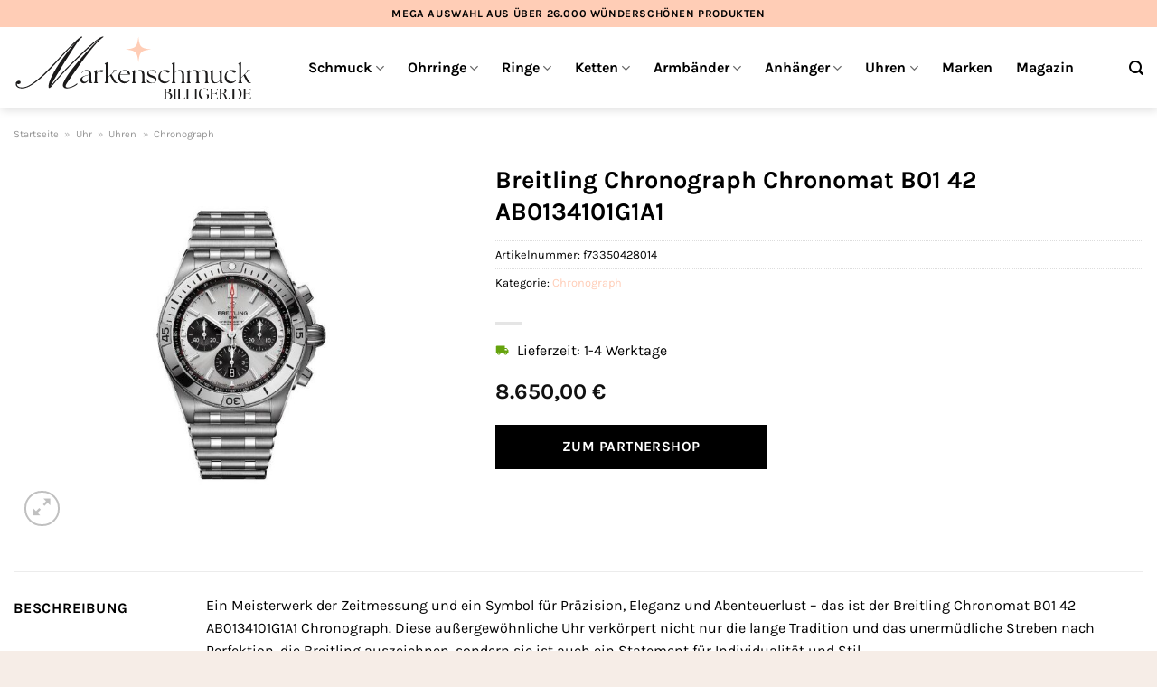

--- FILE ---
content_type: text/html; charset=UTF-8
request_url: https://www.markenschmuck-billiger.de/breitling-chronograph-chronomat-b01-42-ab0134101g1a1/
body_size: 33167
content:
<!DOCTYPE html>
<html lang="de" class="loading-site no-js">
<head><meta charset="UTF-8" /><script>if(navigator.userAgent.match(/MSIE|Internet Explorer/i)||navigator.userAgent.match(/Trident\/7\..*?rv:11/i)){var href=document.location.href;if(!href.match(/[?&]nowprocket/)){if(href.indexOf("?")==-1){if(href.indexOf("#")==-1){document.location.href=href+"?nowprocket=1"}else{document.location.href=href.replace("#","?nowprocket=1#")}}else{if(href.indexOf("#")==-1){document.location.href=href+"&nowprocket=1"}else{document.location.href=href.replace("#","&nowprocket=1#")}}}}</script><script>(()=>{class RocketLazyLoadScripts{constructor(){this.v="1.2.5.1",this.triggerEvents=["keydown","mousedown","mousemove","touchmove","touchstart","touchend","wheel"],this.userEventHandler=this.t.bind(this),this.touchStartHandler=this.i.bind(this),this.touchMoveHandler=this.o.bind(this),this.touchEndHandler=this.h.bind(this),this.clickHandler=this.u.bind(this),this.interceptedClicks=[],this.interceptedClickListeners=[],this.l(this),window.addEventListener("pageshow",(t=>{this.persisted=t.persisted,this.everythingLoaded&&this.m()})),document.addEventListener("DOMContentLoaded",(()=>{this.p()})),this.delayedScripts={normal:[],async:[],defer:[]},this.trash=[],this.allJQueries=[]}k(t){document.hidden?t.t():(this.triggerEvents.forEach((e=>window.addEventListener(e,t.userEventHandler,{passive:!0}))),window.addEventListener("touchstart",t.touchStartHandler,{passive:!0}),window.addEventListener("mousedown",t.touchStartHandler),document.addEventListener("visibilitychange",t.userEventHandler))}_(){this.triggerEvents.forEach((t=>window.removeEventListener(t,this.userEventHandler,{passive:!0}))),document.removeEventListener("visibilitychange",this.userEventHandler)}i(t){"HTML"!==t.target.tagName&&(window.addEventListener("touchend",this.touchEndHandler),window.addEventListener("mouseup",this.touchEndHandler),window.addEventListener("touchmove",this.touchMoveHandler,{passive:!0}),window.addEventListener("mousemove",this.touchMoveHandler),t.target.addEventListener("click",this.clickHandler),this.L(t.target,!0),this.M(t.target,"onclick","rocket-onclick"),this.C())}o(t){window.removeEventListener("touchend",this.touchEndHandler),window.removeEventListener("mouseup",this.touchEndHandler),window.removeEventListener("touchmove",this.touchMoveHandler,{passive:!0}),window.removeEventListener("mousemove",this.touchMoveHandler),t.target.removeEventListener("click",this.clickHandler),this.L(t.target,!1),this.M(t.target,"rocket-onclick","onclick"),this.O()}h(){window.removeEventListener("touchend",this.touchEndHandler),window.removeEventListener("mouseup",this.touchEndHandler),window.removeEventListener("touchmove",this.touchMoveHandler,{passive:!0}),window.removeEventListener("mousemove",this.touchMoveHandler)}u(t){t.target.removeEventListener("click",this.clickHandler),this.L(t.target,!1),this.M(t.target,"rocket-onclick","onclick"),this.interceptedClicks.push(t),t.preventDefault(),t.stopPropagation(),t.stopImmediatePropagation(),this.O()}D(){window.removeEventListener("touchstart",this.touchStartHandler,{passive:!0}),window.removeEventListener("mousedown",this.touchStartHandler),this.interceptedClicks.forEach((t=>{t.target.dispatchEvent(new MouseEvent("click",{view:t.view,bubbles:!0,cancelable:!0}))}))}l(t){EventTarget.prototype.addEventListenerBase=EventTarget.prototype.addEventListener,EventTarget.prototype.addEventListener=function(e,i,o){"click"!==e||t.windowLoaded||i===t.clickHandler||t.interceptedClickListeners.push({target:this,func:i,options:o}),(this||window).addEventListenerBase(e,i,o)}}L(t,e){this.interceptedClickListeners.forEach((i=>{i.target===t&&(e?t.removeEventListener("click",i.func,i.options):t.addEventListener("click",i.func,i.options))})),t.parentNode!==document.documentElement&&this.L(t.parentNode,e)}S(){return new Promise((t=>{this.T?this.O=t:t()}))}C(){this.T=!0}O(){this.T=!1}M(t,e,i){t.hasAttribute&&t.hasAttribute(e)&&(event.target.setAttribute(i,event.target.getAttribute(e)),event.target.removeAttribute(e))}t(){this._(this),"loading"===document.readyState?document.addEventListener("DOMContentLoaded",this.R.bind(this)):this.R()}p(){let t=[];document.querySelectorAll("script[type=rocketlazyloadscript][data-rocket-src]").forEach((e=>{let i=e.getAttribute("data-rocket-src");if(i&&0!==i.indexOf("data:")){0===i.indexOf("//")&&(i=location.protocol+i);try{const o=new URL(i).origin;o!==location.origin&&t.push({src:o,crossOrigin:e.crossOrigin||"module"===e.getAttribute("data-rocket-type")})}catch(t){}}})),t=[...new Map(t.map((t=>[JSON.stringify(t),t]))).values()],this.j(t,"preconnect")}async R(){this.lastBreath=Date.now(),this.P(this),this.F(this),this.q(),this.A(),this.I(),await this.U(this.delayedScripts.normal),await this.U(this.delayedScripts.defer),await this.U(this.delayedScripts.async);try{await this.W(),await this.H(this),await this.J()}catch(t){console.error(t)}window.dispatchEvent(new Event("rocket-allScriptsLoaded")),this.everythingLoaded=!0,this.S().then((()=>{this.D()})),this.N()}A(){document.querySelectorAll("script[type=rocketlazyloadscript]").forEach((t=>{t.hasAttribute("data-rocket-src")?t.hasAttribute("async")&&!1!==t.async?this.delayedScripts.async.push(t):t.hasAttribute("defer")&&!1!==t.defer||"module"===t.getAttribute("data-rocket-type")?this.delayedScripts.defer.push(t):this.delayedScripts.normal.push(t):this.delayedScripts.normal.push(t)}))}async B(t){if(await this.G(),!0!==t.noModule||!("noModule"in HTMLScriptElement.prototype))return new Promise((e=>{let i;function o(){(i||t).setAttribute("data-rocket-status","executed"),e()}try{if(navigator.userAgent.indexOf("Firefox/")>0||""===navigator.vendor)i=document.createElement("script"),[...t.attributes].forEach((t=>{let e=t.nodeName;"type"!==e&&("data-rocket-type"===e&&(e="type"),"data-rocket-src"===e&&(e="src"),i.setAttribute(e,t.nodeValue))})),t.text&&(i.text=t.text),i.hasAttribute("src")?(i.addEventListener("load",o),i.addEventListener("error",(function(){i.setAttribute("data-rocket-status","failed"),e()})),setTimeout((()=>{i.isConnected||e()}),1)):(i.text=t.text,o()),t.parentNode.replaceChild(i,t);else{const i=t.getAttribute("data-rocket-type"),n=t.getAttribute("data-rocket-src");i?(t.type=i,t.removeAttribute("data-rocket-type")):t.removeAttribute("type"),t.addEventListener("load",o),t.addEventListener("error",(function(){t.setAttribute("data-rocket-status","failed"),e()})),n?(t.removeAttribute("data-rocket-src"),t.src=n):t.src="data:text/javascript;base64,"+window.btoa(unescape(encodeURIComponent(t.text)))}}catch(i){t.setAttribute("data-rocket-status","failed"),e()}}));t.setAttribute("data-rocket-status","skipped")}async U(t){const e=t.shift();return e&&e.isConnected?(await this.B(e),this.U(t)):Promise.resolve()}I(){this.j([...this.delayedScripts.normal,...this.delayedScripts.defer,...this.delayedScripts.async],"preload")}j(t,e){var i=document.createDocumentFragment();t.forEach((t=>{const o=t.getAttribute&&t.getAttribute("data-rocket-src")||t.src;if(o){const n=document.createElement("link");n.href=o,n.rel=e,"preconnect"!==e&&(n.as="script"),t.getAttribute&&"module"===t.getAttribute("data-rocket-type")&&(n.crossOrigin=!0),t.crossOrigin&&(n.crossOrigin=t.crossOrigin),t.integrity&&(n.integrity=t.integrity),i.appendChild(n),this.trash.push(n)}})),document.head.appendChild(i)}P(t){let e={};function i(i,o){return e[o].eventsToRewrite.indexOf(i)>=0&&!t.everythingLoaded?"rocket-"+i:i}function o(t,o){!function(t){e[t]||(e[t]={originalFunctions:{add:t.addEventListener,remove:t.removeEventListener},eventsToRewrite:[]},t.addEventListener=function(){arguments[0]=i(arguments[0],t),e[t].originalFunctions.add.apply(t,arguments)},t.removeEventListener=function(){arguments[0]=i(arguments[0],t),e[t].originalFunctions.remove.apply(t,arguments)})}(t),e[t].eventsToRewrite.push(o)}function n(e,i){let o=e[i];e[i]=null,Object.defineProperty(e,i,{get:()=>o||function(){},set(n){t.everythingLoaded?o=n:e["rocket"+i]=o=n}})}o(document,"DOMContentLoaded"),o(window,"DOMContentLoaded"),o(window,"load"),o(window,"pageshow"),o(document,"readystatechange"),n(document,"onreadystatechange"),n(window,"onload"),n(window,"onpageshow")}F(t){let e;function i(e){return t.everythingLoaded?e:e.split(" ").map((t=>"load"===t||0===t.indexOf("load.")?"rocket-jquery-load":t)).join(" ")}function o(o){if(o&&o.fn&&!t.allJQueries.includes(o)){o.fn.ready=o.fn.init.prototype.ready=function(e){return t.domReadyFired?e.bind(document)(o):document.addEventListener("rocket-DOMContentLoaded",(()=>e.bind(document)(o))),o([])};const e=o.fn.on;o.fn.on=o.fn.init.prototype.on=function(){return this[0]===window&&("string"==typeof arguments[0]||arguments[0]instanceof String?arguments[0]=i(arguments[0]):"object"==typeof arguments[0]&&Object.keys(arguments[0]).forEach((t=>{const e=arguments[0][t];delete arguments[0][t],arguments[0][i(t)]=e}))),e.apply(this,arguments),this},t.allJQueries.push(o)}e=o}o(window.jQuery),Object.defineProperty(window,"jQuery",{get:()=>e,set(t){o(t)}})}async H(t){const e=document.querySelector("script[data-webpack]");e&&(await async function(){return new Promise((t=>{e.addEventListener("load",t),e.addEventListener("error",t)}))}(),await t.K(),await t.H(t))}async W(){this.domReadyFired=!0,await this.G(),document.dispatchEvent(new Event("rocket-readystatechange")),await this.G(),document.rocketonreadystatechange&&document.rocketonreadystatechange(),await this.G(),document.dispatchEvent(new Event("rocket-DOMContentLoaded")),await this.G(),window.dispatchEvent(new Event("rocket-DOMContentLoaded"))}async J(){await this.G(),document.dispatchEvent(new Event("rocket-readystatechange")),await this.G(),document.rocketonreadystatechange&&document.rocketonreadystatechange(),await this.G(),window.dispatchEvent(new Event("rocket-load")),await this.G(),window.rocketonload&&window.rocketonload(),await this.G(),this.allJQueries.forEach((t=>t(window).trigger("rocket-jquery-load"))),await this.G();const t=new Event("rocket-pageshow");t.persisted=this.persisted,window.dispatchEvent(t),await this.G(),window.rocketonpageshow&&window.rocketonpageshow({persisted:this.persisted}),this.windowLoaded=!0}m(){document.onreadystatechange&&document.onreadystatechange(),window.onload&&window.onload(),window.onpageshow&&window.onpageshow({persisted:this.persisted})}q(){const t=new Map;document.write=document.writeln=function(e){const i=document.currentScript;i||console.error("WPRocket unable to document.write this: "+e);const o=document.createRange(),n=i.parentElement;let s=t.get(i);void 0===s&&(s=i.nextSibling,t.set(i,s));const c=document.createDocumentFragment();o.setStart(c,0),c.appendChild(o.createContextualFragment(e)),n.insertBefore(c,s)}}async G(){Date.now()-this.lastBreath>45&&(await this.K(),this.lastBreath=Date.now())}async K(){return document.hidden?new Promise((t=>setTimeout(t))):new Promise((t=>requestAnimationFrame(t)))}N(){this.trash.forEach((t=>t.remove()))}static run(){const t=new RocketLazyLoadScripts;t.k(t)}}RocketLazyLoadScripts.run()})();</script>
	
	<link rel="profile" href="http://gmpg.org/xfn/11" />
	<link rel="pingback" href="https://www.markenschmuck-billiger.de/xmlrpc.php" />

	<script type="rocketlazyloadscript">(function(html){html.className = html.className.replace(/\bno-js\b/,'js')})(document.documentElement);</script>
<meta name='robots' content='index, follow, max-image-preview:large, max-snippet:-1, max-video-preview:-1' />
<link rel="preload" href="https://www.markenschmuck-billiger.de/wp-content/plugins/rate-my-post/public/css/fonts/ratemypost.ttf" type="font/ttf" as="font" crossorigin="anonymous"><meta name="viewport" content="width=device-width, initial-scale=1" />
	<!-- This site is optimized with the Yoast SEO plugin v26.7 - https://yoast.com/wordpress/plugins/seo/ -->
	<title>Breitling Chronograph Chronomat B01 42 AB0134101G1A1 hier online kaufen</title>
	<meta name="description" content="Hier sehr günstig Breitling Chronograph Chronomat B01 42 AB0134101G1A1 online kaufen. Täglicher versicherter Versand durch unseren Versandpartner." />
	<link rel="canonical" href="https://www.markenschmuck-billiger.de/breitling-chronograph-chronomat-b01-42-ab0134101g1a1/" />
	<meta property="og:locale" content="de_DE" />
	<meta property="og:type" content="article" />
	<meta property="og:title" content="Breitling Chronograph Chronomat B01 42 AB0134101G1A1 hier online kaufen" />
	<meta property="og:description" content="Hier sehr günstig Breitling Chronograph Chronomat B01 42 AB0134101G1A1 online kaufen. Täglicher versicherter Versand durch unseren Versandpartner." />
	<meta property="og:url" content="https://www.markenschmuck-billiger.de/breitling-chronograph-chronomat-b01-42-ab0134101g1a1/" />
	<meta property="og:site_name" content="Markenschmuck-billiger.de" />
	<meta property="article:modified_time" content="2026-01-02T02:43:37+00:00" />
	<meta property="og:image" content="https://www.markenschmuck-billiger.de/wp-content/uploads/2024/04/87986535.jpg" />
	<meta property="og:image:width" content="885" />
	<meta property="og:image:height" content="885" />
	<meta property="og:image:type" content="image/jpeg" />
	<meta name="twitter:card" content="summary_large_image" />
	<meta name="twitter:label1" content="Geschätzte Lesezeit" />
	<meta name="twitter:data1" content="7 Minuten" />
	<script type="application/ld+json" class="yoast-schema-graph">{"@context":"https://schema.org","@graph":[{"@type":"WebPage","@id":"https://www.markenschmuck-billiger.de/breitling-chronograph-chronomat-b01-42-ab0134101g1a1/","url":"https://www.markenschmuck-billiger.de/breitling-chronograph-chronomat-b01-42-ab0134101g1a1/","name":"Breitling Chronograph Chronomat B01 42 AB0134101G1A1 hier online kaufen","isPartOf":{"@id":"https://www.markenschmuck-billiger.de/#website"},"primaryImageOfPage":{"@id":"https://www.markenschmuck-billiger.de/breitling-chronograph-chronomat-b01-42-ab0134101g1a1/#primaryimage"},"image":{"@id":"https://www.markenschmuck-billiger.de/breitling-chronograph-chronomat-b01-42-ab0134101g1a1/#primaryimage"},"thumbnailUrl":"https://www.markenschmuck-billiger.de/wp-content/uploads/2024/04/87986535.jpg","datePublished":"2024-04-09T16:13:13+00:00","dateModified":"2026-01-02T02:43:37+00:00","description":"Hier sehr günstig Breitling Chronograph Chronomat B01 42 AB0134101G1A1 online kaufen. Täglicher versicherter Versand durch unseren Versandpartner.","breadcrumb":{"@id":"https://www.markenschmuck-billiger.de/breitling-chronograph-chronomat-b01-42-ab0134101g1a1/#breadcrumb"},"inLanguage":"de","potentialAction":[{"@type":"ReadAction","target":["https://www.markenschmuck-billiger.de/breitling-chronograph-chronomat-b01-42-ab0134101g1a1/"]}]},{"@type":"ImageObject","inLanguage":"de","@id":"https://www.markenschmuck-billiger.de/breitling-chronograph-chronomat-b01-42-ab0134101g1a1/#primaryimage","url":"https://www.markenschmuck-billiger.de/wp-content/uploads/2024/04/87986535.jpg","contentUrl":"https://www.markenschmuck-billiger.de/wp-content/uploads/2024/04/87986535.jpg","width":885,"height":885,"caption":"Breitling Chronograph Chronomat B01 42 AB0134101G1A1"},{"@type":"BreadcrumbList","@id":"https://www.markenschmuck-billiger.de/breitling-chronograph-chronomat-b01-42-ab0134101g1a1/#breadcrumb","itemListElement":[{"@type":"ListItem","position":1,"name":"Startseite","item":"https://www.markenschmuck-billiger.de/"},{"@type":"ListItem","position":2,"name":"Shop","item":"https://www.markenschmuck-billiger.de/shop/"},{"@type":"ListItem","position":3,"name":"Breitling Chronograph Chronomat B01 42 AB0134101G1A1"}]},{"@type":"WebSite","@id":"https://www.markenschmuck-billiger.de/#website","url":"https://www.markenschmuck-billiger.de/","name":"Markenschmuck-Billiger.de","description":"Schmuck günstig online kaufen","publisher":{"@id":"https://www.markenschmuck-billiger.de/#organization"},"potentialAction":[{"@type":"SearchAction","target":{"@type":"EntryPoint","urlTemplate":"https://www.markenschmuck-billiger.de/?s={search_term_string}"},"query-input":{"@type":"PropertyValueSpecification","valueRequired":true,"valueName":"search_term_string"}}],"inLanguage":"de"},{"@type":"Organization","@id":"https://www.markenschmuck-billiger.de/#organization","name":"Markenschmuck-Billiger.de","url":"https://www.markenschmuck-billiger.de/","logo":{"@type":"ImageObject","inLanguage":"de","@id":"https://www.markenschmuck-billiger.de/#/schema/logo/image/","url":"https://www.markenschmuck-billiger.de/wp-content/uploads/2024/04/markenschmuck-billiger-de-favicon.png","contentUrl":"https://www.markenschmuck-billiger.de/wp-content/uploads/2024/04/markenschmuck-billiger-de-favicon.png","width":250,"height":250,"caption":"Markenschmuck-Billiger.de"},"image":{"@id":"https://www.markenschmuck-billiger.de/#/schema/logo/image/"}}]}</script>
	<!-- / Yoast SEO plugin. -->



<link rel='prefetch' href='https://www.markenschmuck-billiger.de/wp-content/themes/flatsome/assets/js/flatsome.js?ver=a0a7aee297766598a20e' />
<link rel='prefetch' href='https://www.markenschmuck-billiger.de/wp-content/themes/flatsome/assets/js/chunk.slider.js?ver=3.18.6' />
<link rel='prefetch' href='https://www.markenschmuck-billiger.de/wp-content/themes/flatsome/assets/js/chunk.popups.js?ver=3.18.6' />
<link rel='prefetch' href='https://www.markenschmuck-billiger.de/wp-content/themes/flatsome/assets/js/chunk.tooltips.js?ver=3.18.6' />
<link rel='prefetch' href='https://www.markenschmuck-billiger.de/wp-content/themes/flatsome/assets/js/woocommerce.js?ver=49415fe6a9266f32f1f2' />
<style id='wp-img-auto-sizes-contain-inline-css' type='text/css'>
img:is([sizes=auto i],[sizes^="auto," i]){contain-intrinsic-size:3000px 1500px}
/*# sourceURL=wp-img-auto-sizes-contain-inline-css */
</style>
<link data-minify="1" rel='stylesheet' id='maintenanceLayer-css' href='https://www.markenschmuck-billiger.de/wp-content/cache/min/1/wp-content/plugins/dailylead_maintenance/css/layer.css?ver=1767524853' type='text/css' media='all' />
<link data-minify="1" rel='stylesheet' id='rate-my-post-css' href='https://www.markenschmuck-billiger.de/wp-content/cache/min/1/wp-content/plugins/rate-my-post/public/css/rate-my-post.css?ver=1767524853' type='text/css' media='all' />
<style id='rate-my-post-inline-css' type='text/css'>
.rmp-widgets-container p {  font-size: 12px;}.rmp-rating-widget .rmp-icon--ratings {  font-size: 12px;}
/*# sourceURL=rate-my-post-inline-css */
</style>
<link rel='stylesheet' id='photoswipe-css' href='https://www.markenschmuck-billiger.de/wp-content/plugins/woocommerce/assets/css/photoswipe/photoswipe.min.css?ver=9.4.4' type='text/css' media='all' />
<link rel='stylesheet' id='photoswipe-default-skin-css' href='https://www.markenschmuck-billiger.de/wp-content/plugins/woocommerce/assets/css/photoswipe/default-skin/default-skin.min.css?ver=9.4.4' type='text/css' media='all' />
<style id='woocommerce-inline-inline-css' type='text/css'>
.woocommerce form .form-row .required { visibility: visible; }
/*# sourceURL=woocommerce-inline-inline-css */
</style>
<link rel='stylesheet' id='ez-toc-css' href='https://www.markenschmuck-billiger.de/wp-content/plugins/easy-table-of-contents/assets/css/screen.min.css?ver=2.0.80' type='text/css' media='all' />
<style id='ez-toc-inline-css' type='text/css'>
div#ez-toc-container .ez-toc-title {font-size: 120%;}div#ez-toc-container .ez-toc-title {font-weight: 500;}div#ez-toc-container ul li , div#ez-toc-container ul li a {font-size: 95%;}div#ez-toc-container ul li , div#ez-toc-container ul li a {font-weight: 500;}div#ez-toc-container nav ul ul li {font-size: 90%;}div#ez-toc-container {background: #fff;border: 1px solid #000000;}div#ez-toc-container p.ez-toc-title , #ez-toc-container .ez_toc_custom_title_icon , #ez-toc-container .ez_toc_custom_toc_icon {color: #000000;}div#ez-toc-container ul.ez-toc-list a {color: #000000;}div#ez-toc-container ul.ez-toc-list a:hover {color: #000000;}div#ez-toc-container ul.ez-toc-list a:visited {color: #000000;}.ez-toc-counter nav ul li a::before {color: ;}.ez-toc-box-title {font-weight: bold; margin-bottom: 10px; text-align: center; text-transform: uppercase; letter-spacing: 1px; color: #666; padding-bottom: 5px;position:absolute;top:-4%;left:5%;background-color: inherit;transition: top 0.3s ease;}.ez-toc-box-title.toc-closed {top:-25%;}
.ez-toc-container-direction {direction: ltr;}.ez-toc-counter ul{counter-reset: item ;}.ez-toc-counter nav ul li a::before {content: counters(item, '.', decimal) '. ';display: inline-block;counter-increment: item;flex-grow: 0;flex-shrink: 0;margin-right: .2em; float: left; }.ez-toc-widget-direction {direction: ltr;}.ez-toc-widget-container ul{counter-reset: item ;}.ez-toc-widget-container nav ul li a::before {content: counters(item, '.', decimal) '. ';display: inline-block;counter-increment: item;flex-grow: 0;flex-shrink: 0;margin-right: .2em; float: left; }
/*# sourceURL=ez-toc-inline-css */
</style>
<link data-minify="1" rel='stylesheet' id='flatsome-main-css' href='https://www.markenschmuck-billiger.de/wp-content/cache/min/1/wp-content/themes/flatsome/assets/css/flatsome.css?ver=1767524853' type='text/css' media='all' />
<style id='flatsome-main-inline-css' type='text/css'>
@font-face {
				font-family: "fl-icons";
				font-display: block;
				src: url(https://www.markenschmuck-billiger.de/wp-content/themes/flatsome/assets/css/icons/fl-icons.eot?v=3.18.6);
				src:
					url(https://www.markenschmuck-billiger.de/wp-content/themes/flatsome/assets/css/icons/fl-icons.eot#iefix?v=3.18.6) format("embedded-opentype"),
					url(https://www.markenschmuck-billiger.de/wp-content/themes/flatsome/assets/css/icons/fl-icons.woff2?v=3.18.6) format("woff2"),
					url(https://www.markenschmuck-billiger.de/wp-content/themes/flatsome/assets/css/icons/fl-icons.ttf?v=3.18.6) format("truetype"),
					url(https://www.markenschmuck-billiger.de/wp-content/themes/flatsome/assets/css/icons/fl-icons.woff?v=3.18.6) format("woff"),
					url(https://www.markenschmuck-billiger.de/wp-content/themes/flatsome/assets/css/icons/fl-icons.svg?v=3.18.6#fl-icons) format("svg");
			}
/*# sourceURL=flatsome-main-inline-css */
</style>
<link data-minify="1" rel='stylesheet' id='flatsome-shop-css' href='https://www.markenschmuck-billiger.de/wp-content/cache/min/1/wp-content/themes/flatsome/assets/css/flatsome-shop.css?ver=1767524853' type='text/css' media='all' />
<script data-minify="1" type="text/javascript" src="https://www.markenschmuck-billiger.de/wp-content/cache/min/1/wp-content/plugins/dailylead_maintenance/js/layerShow.js?ver=1767524853" id="maintenanceLayerShow-js" defer></script>
<script data-minify="1" type="text/javascript" src="https://www.markenschmuck-billiger.de/wp-content/cache/min/1/wp-content/plugins/dailylead_maintenance/js/layer.js?ver=1767524853" id="maintenanceLayer-js" defer></script>
<script type="rocketlazyloadscript" data-rocket-type="text/javascript" data-rocket-src="https://www.markenschmuck-billiger.de/wp-includes/js/jquery/jquery.min.js?ver=3.7.1" id="jquery-core-js" defer></script>
<script type="rocketlazyloadscript" data-rocket-type="text/javascript" data-rocket-src="https://www.markenschmuck-billiger.de/wp-content/plugins/woocommerce/assets/js/jquery-blockui/jquery.blockUI.min.js?ver=2.7.0-wc.9.4.4" id="jquery-blockui-js" data-wp-strategy="defer" defer></script>
<script type="text/javascript" id="wc-add-to-cart-js-extra">
/* <![CDATA[ */
var wc_add_to_cart_params = {"ajax_url":"/wp-admin/admin-ajax.php","wc_ajax_url":"/?wc-ajax=%%endpoint%%","i18n_view_cart":"Warenkorb anzeigen","cart_url":"https://www.markenschmuck-billiger.de","is_cart":"","cart_redirect_after_add":"no"};
//# sourceURL=wc-add-to-cart-js-extra
/* ]]> */
</script>
<script type="rocketlazyloadscript" data-rocket-type="text/javascript" data-rocket-src="https://www.markenschmuck-billiger.de/wp-content/plugins/woocommerce/assets/js/frontend/add-to-cart.min.js?ver=9.4.4" id="wc-add-to-cart-js" defer="defer" data-wp-strategy="defer"></script>
<script type="rocketlazyloadscript" data-rocket-type="text/javascript" data-rocket-src="https://www.markenschmuck-billiger.de/wp-content/plugins/woocommerce/assets/js/photoswipe/photoswipe.min.js?ver=4.1.1-wc.9.4.4" id="photoswipe-js" defer="defer" data-wp-strategy="defer"></script>
<script type="rocketlazyloadscript" data-rocket-type="text/javascript" data-rocket-src="https://www.markenschmuck-billiger.de/wp-content/plugins/woocommerce/assets/js/photoswipe/photoswipe-ui-default.min.js?ver=4.1.1-wc.9.4.4" id="photoswipe-ui-default-js" defer="defer" data-wp-strategy="defer"></script>
<script type="text/javascript" id="wc-single-product-js-extra">
/* <![CDATA[ */
var wc_single_product_params = {"i18n_required_rating_text":"Bitte w\u00e4hle eine Bewertung","review_rating_required":"yes","flexslider":{"rtl":false,"animation":"slide","smoothHeight":true,"directionNav":false,"controlNav":"thumbnails","slideshow":false,"animationSpeed":500,"animationLoop":false,"allowOneSlide":false},"zoom_enabled":"","zoom_options":[],"photoswipe_enabled":"1","photoswipe_options":{"shareEl":false,"closeOnScroll":false,"history":false,"hideAnimationDuration":0,"showAnimationDuration":0},"flexslider_enabled":""};
//# sourceURL=wc-single-product-js-extra
/* ]]> */
</script>
<script type="rocketlazyloadscript" data-rocket-type="text/javascript" data-rocket-src="https://www.markenschmuck-billiger.de/wp-content/plugins/woocommerce/assets/js/frontend/single-product.min.js?ver=9.4.4" id="wc-single-product-js" defer="defer" data-wp-strategy="defer"></script>
<script type="rocketlazyloadscript" data-rocket-type="text/javascript" data-rocket-src="https://www.markenschmuck-billiger.de/wp-content/plugins/woocommerce/assets/js/js-cookie/js.cookie.min.js?ver=2.1.4-wc.9.4.4" id="js-cookie-js" data-wp-strategy="defer" defer></script>
<style>.woocommerce-product-gallery{ opacity: 1 !important; }</style><script type="rocketlazyloadscript">
  var _paq = window._paq = window._paq || [];
  /* tracker methods like "setCustomDimension" should be called before "trackPageView" */
  _paq.push(['trackPageView']);
  _paq.push(['enableLinkTracking']);
  (function() {
    var u="https://stats.dailylead.de/";
    _paq.push(['setTrackerUrl', u+'matomo.php']);
    _paq.push(['setSiteId', '230']);
    var d=document, g=d.createElement('script'), s=d.getElementsByTagName('script')[0];
    g.async=true; g.src=u+'matomo.js'; s.parentNode.insertBefore(g,s);
  })();
</script>
<script type="rocketlazyloadscript" data-minify="1" data-host="https://digistats.de" data-dnt="false" data-rocket-src="https://www.markenschmuck-billiger.de/wp-content/cache/min/1/js/script.js?ver=1767524853" id="ZwSg9rf6GA" async defer></script>	<noscript><style>.woocommerce-product-gallery{ opacity: 1 !important; }</style></noscript>
	<style class='wp-fonts-local' type='text/css'>
@font-face{font-family:Inter;font-style:normal;font-weight:300 900;font-display:fallback;src:url('https://www.markenschmuck-billiger.de/wp-content/plugins/woocommerce/assets/fonts/Inter-VariableFont_slnt,wght.woff2') format('woff2');font-stretch:normal;}
@font-face{font-family:Cardo;font-style:normal;font-weight:400;font-display:fallback;src:url('https://www.markenschmuck-billiger.de/wp-content/plugins/woocommerce/assets/fonts/cardo_normal_400.woff2') format('woff2');}
</style>
<link rel="icon" href="https://www.markenschmuck-billiger.de/wp-content/uploads/2024/04/cropped-markenschmuck-billiger-de-favicon-32x32.png" sizes="32x32" />
<link rel="icon" href="https://www.markenschmuck-billiger.de/wp-content/uploads/2024/04/cropped-markenschmuck-billiger-de-favicon-192x192.png" sizes="192x192" />
<link rel="apple-touch-icon" href="https://www.markenschmuck-billiger.de/wp-content/uploads/2024/04/cropped-markenschmuck-billiger-de-favicon-180x180.png" />
<meta name="msapplication-TileImage" content="https://www.markenschmuck-billiger.de/wp-content/uploads/2024/04/cropped-markenschmuck-billiger-de-favicon-270x270.png" />
<style id="custom-css" type="text/css">:root {--primary-color: #000000;--fs-color-primary: #000000;--fs-color-secondary: #000000;--fs-color-success: #7a9c59;--fs-color-alert: #b20000;--fs-experimental-link-color: #ffcdb7;--fs-experimental-link-color-hover: #000000;}.tooltipster-base {--tooltip-color: #fff;--tooltip-bg-color: #000;}.off-canvas-right .mfp-content, .off-canvas-left .mfp-content {--drawer-width: 300px;}.off-canvas .mfp-content.off-canvas-cart {--drawer-width: 360px;}.container-width, .full-width .ubermenu-nav, .container, .row{max-width: 1420px}.row.row-collapse{max-width: 1390px}.row.row-small{max-width: 1412.5px}.row.row-large{max-width: 1450px}.header-main{height: 90px}#logo img{max-height: 90px}#logo{width:265px;}#logo img{padding:8px 0;}.header-top{min-height: 30px}.transparent .header-main{height: 90px}.transparent #logo img{max-height: 90px}.has-transparent + .page-title:first-of-type,.has-transparent + #main > .page-title,.has-transparent + #main > div > .page-title,.has-transparent + #main .page-header-wrapper:first-of-type .page-title{padding-top: 120px;}.header.show-on-scroll,.stuck .header-main{height:70px!important}.stuck #logo img{max-height: 70px!important}.header-bg-color {background-color: #ffffff}.header-bottom {background-color: #f1f1f1}.top-bar-nav > li > a{line-height: 16px }.header-main .nav > li > a{line-height: 16px }.stuck .header-main .nav > li > a{line-height: 50px }@media (max-width: 549px) {.header-main{height: 70px}#logo img{max-height: 70px}}.header-top{background-color:#ffcdb6!important;}body{color: #000000}h1,h2,h3,h4,h5,h6,.heading-font{color: #000000;}@media screen and (max-width: 549px){body{font-size: 100%;}}body{font-family: Karla, sans-serif;}body {font-weight: 400;font-style: normal;}.nav > li > a {font-family: Karla, sans-serif;}.mobile-sidebar-levels-2 .nav > li > ul > li > a {font-family: Karla, sans-serif;}.nav > li > a,.mobile-sidebar-levels-2 .nav > li > ul > li > a {font-weight: 700;font-style: normal;}h1,h2,h3,h4,h5,h6,.heading-font, .off-canvas-center .nav-sidebar.nav-vertical > li > a{font-family: Karla, sans-serif;}h1,h2,h3,h4,h5,h6,.heading-font,.banner h1,.banner h2 {font-weight: 700;font-style: normal;}.alt-font{font-family: "Dancing Script", sans-serif;}.alt-font {font-weight: 400!important;font-style: normal!important;}.header:not(.transparent) .top-bar-nav > li > a {color: #000000;}.header:not(.transparent) .header-nav-main.nav > li > a {color: #000000;}.widget:where(:not(.widget_shopping_cart)) a{color: #000000;}.widget:where(:not(.widget_shopping_cart)) a:hover{color: #ffcdb7;}.widget .tagcloud a:hover{border-color: #ffcdb7; background-color: #ffcdb7;}.has-equal-box-heights .box-image {padding-top: 100%;}@media screen and (min-width: 550px){.products .box-vertical .box-image{min-width: 300px!important;width: 300px!important;}}.header-main .social-icons,.header-main .cart-icon strong,.header-main .menu-title,.header-main .header-button > .button.is-outline,.header-main .nav > li > a > i:not(.icon-angle-down){color: #000000!important;}.header-main .header-button > .button.is-outline,.header-main .cart-icon strong:after,.header-main .cart-icon strong{border-color: #000000!important;}.header-main .header-button > .button:not(.is-outline){background-color: #000000!important;}.header-main .current-dropdown .cart-icon strong,.header-main .header-button > .button:hover,.header-main .header-button > .button:hover i,.header-main .header-button > .button:hover span{color:#FFF!important;}.header-main .menu-title:hover,.header-main .social-icons a:hover,.header-main .header-button > .button.is-outline:hover,.header-main .nav > li > a:hover > i:not(.icon-angle-down){color: #000000!important;}.header-main .current-dropdown .cart-icon strong,.header-main .header-button > .button:hover{background-color: #000000!important;}.header-main .current-dropdown .cart-icon strong:after,.header-main .current-dropdown .cart-icon strong,.header-main .header-button > .button:hover{border-color: #000000!important;}.absolute-footer, html{background-color: #f6ede7}.page-title-small + main .product-container > .row{padding-top:0;}.nav-vertical-fly-out > li + li {border-top-width: 1px; border-top-style: solid;}/* Custom CSS */.header-vertical-menu__fly-out .current-dropdown.menu-item .nav-dropdown {display: block;}.header-vertical-menu__opener {font-size: initial;}.off-canvas-right .mfp-content, .off-canvas-left .mfp-content {max-width: 320px;width:100%}.off-canvas-left.mfp-ready .mfp-close {color: black;}.product-summary .woocommerce-Price-currencySymbol {font-size: inherit;vertical-align: inherit;margin-top: inherit;}.product-section-title-related {text-align: center;padding-top: 45px;}.yith-wcwl-add-to-wishlist {margin-top: 10px;margin-bottom: 30px;}.page-title {margin-top: 20px;}@media screen and (min-width: 850px) {.page-title-inner {padding-top: 0;min-height: auto;}}/*** START Sticky Banner ***/.sticky-add-to-cart__product img {display: none;}.sticky-add-to-cart__product .product-title-small {display: none;}.sticky-add-to-cart--active .cart {padding-top: 5px;padding-bottom: 5px;max-width: 250px;flex-grow: 1;font-size: smaller;margin-bottom: 0;}.sticky-add-to-cart.sticky-add-to-cart--active .single_add_to_cart_button{margin: 0;padding-top: 10px;padding-bottom: 10px;border-radius: 99px;width: 100%;line-height: 1.5;}.single_add_to_cart_button,.sticky-add-to-cart:not(.sticky-add-to-cart--active) .single_add_to_cart_button {padding: 5px;max-width: 300px;width:100%;margin:0;}.sticky-add-to-cart--active {-webkit-backdrop-filter: blur(7px);backdrop-filter: blur(7px);display: flex;justify-content: center;padding: 3px 10px;}.sticky-add-to-cart__product .product-title-small {height: 14px;overflow: hidden;}.sticky-add-to-cart--active .woocommerce-variation-price, .sticky-add-to-cart--active .product-page-price {font-size: 24px;}.sticky-add-to-cart--active .price del {font-size: 50%;margin-bottom: 4px;}.sticky-add-to-cart--active .price del::after {width: 50%;}.sticky-add-to-cart__product {margin-right: 5px;}/*** END Sticky Banner ***/.yadore {display: grid;grid-template-columns: repeat(4,minmax(0,1fr));gap:1rem;}.col-4 .yadore {display: grid;grid-template-columns: repeat(4,minmax(0,1fr));gap:1rem;}.yadore .yadore-item {background: #fff;border-radius: 15px;}.yadore .yadore-item li.delivery_time,.yadore .yadore-item li.stock_status,.yadore .yadore-item li.stock_status.nicht {list-style-type: none;padding: 0px 0 0px 24px;margin: 0px!important;}.yadore .yadore-item img:not(.logo) {min-height: 170px;max-height: 170px;}.yadore .yadore-item img.logo {max-width: 70px;max-height: 30px;}.ayo-logo-name {margin-top: 12px;display: block;white-space: nowrap;font-size: xx-small;}.product-info {display: flex;flex-direction: column;padding-bottom: 0;}.product-info.product-title {order: 1;}.product-info .is-divider {order: 2;}.product-info .product-short-description {order: 3;}.product-info .product-short-description li {list-style-type: none;padding: 0px 0 0px 24px;margin: 0px 0px 3px 0px!important;}li.delivery_time,.product-info .product-short-description li.delivery_time {background: url([data-uri]) no-repeat left center;}li.delivery_time,.product-info .product-short-description li.delivery_time {background: url([data-uri]) no-repeat left center;}li.stock_status,.product-info .product-short-description li.stock_status {background: url([data-uri]) no-repeat left center;}li.stock_status.nicht,.product-info .product-short-description li.stock_status.nicht {background: url([data-uri]) no-repeat left center;}.product-info .price-wrapper {order: 4;}.product-info .price-wrapper .price {margin: 0;}.product-info .cart,.product-info .sticky-add-to-cart-wrapper {order:5;margin: 25px 0;}.product-info .yith-wcwl-add-to-wishlist {order: 6;margin: 0;}.overflow-hidden { overflow: hidden;}.overflow-hidden.banner h3 {line-height: 0;}.nowrap { white-space: nowrap;}.height-40 {height: 40px !important;}.m-0 {margin: 0 !important;}a.stretched-link:after {position: absolute;top: 0;right: 0;bottom: 0;left: 0;pointer-events: auto;content: "";background-color: rgba(0,0,0,0.0);z-index: 1;}.z-index-0 {z-index: 0;}.z-index-10 {z-index: 10;}.price del {text-decoration-line: none;position: relative;}.price del::after {content: '';position: absolute;border-top: 2px solid red;width: 100%;height: 100%;left: 0;transform: rotate(-10deg);top: 50%;}.product-small.box .box-image .image-cover img {object-fit: contain;}.product-small.box .box-image {text-align: center;}.product-small.box .box-text .title-wrapper {max-height: 75px;overflow: hidden;margin-bottom: 15px;}.woocommerce-product-gallery__wrapper .woocommerce-product-gallery__image a img {max-height: 420px;width: auto;margin: 0 auto;display: block;}.has-equal-box-heights .box-image img {-o-object-fit: contain;object-fit: contain;}/* START Mobile Menu */.off-canvas-left .mfp-content, .off-canvas-right .mfp-content {width: 85%;max-width: 360px;}.off-canvas-left .mfp-content .nav>li>a, .off-canvas-right .mfp-content .nav>li>a,.mobile-sidebar-levels-2 .nav-slide>li>.sub-menu>li:not(.nav-slide-header)>a, .mobile-sidebar-levels-2 .nav-slide>li>ul.children>li:not(.nav-slide-header)>a {font-size: 1.1em;color: #000;}.mobile-sidebar-levels-2 .nav-slide>li>.sub-menu>li:not(.nav-slide-header)>a, .mobile-sidebar-levels-2 .nav-slide>li>ul.children>li:not(.nav-slide-header)>a {text-transform: none;}/* END Mobile Menu *//*** START MENU frühes umschalten auf MobileCSS ***/@media (min-width: 850px) and (max-width: 1200px) {header [data-show=show-for-medium], header .show-for-medium {display: block !important;}}@media (max-width: 1200px) {header [data-show=hide-for-medium], header .hide-for-medium {display: none !important;}.medium-logo-center .logo {-webkit-box-ordinal-group: 2;-ms-flex-order: 2;order: 2;}header .show-for-medium.flex-right {-webkit-box-ordinal-group: 3;-ms-flex-order: 3;order: 3;}.medium-logo-center .logo img {margin: 0 auto;}}/*** END MENUfrühes umschalten auf MobileCSS ***/#masthead .flex-left .header-nav.header-nav-main.nav.nav-left {-webkit-box-pack: center;-ms-flex-pack: center;justify-content: center;}.logo-left .logo {margin-left: 0;margin-right: 0px;}.product-title a {color: #000000;}.product-title a:hover {color: var(--fs-experimental-link-color);}/* Custom CSS Tablet */@media (max-width: 849px){.nav li a,.nav-vertical>li>ul li a,.nav-slide-header .toggle,.mobile-sidebar-levels-2 .nav-slide>li>ul.children>li>a, .mobile-sidebar-levels-2 .nav-slide>li>.sub-menu>li>a {color: #000 !important;opacity: 1;}/*** START Sticky Banner ***/.sticky-add-to-cart--active {justify-content: space-between;font-size: .9em;}/*** END Sticky Banner ***/.post-title.is-large {font-size: 1.75em;}}/* Custom CSS Mobile */@media (max-width: 549px){/*** START Sticky Banner ***/.sticky-add-to-cart:not(.sticky-add-to-cart--active) {width: 100% !important;max-width: 100%;}.sticky-add-to-cart:not(.sticky-add-to-cart--active) .single_add_to_cart_button {padding: 5px 25px;max-width: 100%;}/*** END Sticky Banner ***/.single_add_to_cart_button {padding: 5px 25px;max-width: 100%;width: 100%;}.yadore,.col-4 .yadore {grid-template-columns: repeat(1,minmax(0,1fr));}}.label-new.menu-item > a:after{content:"Neu";}.label-hot.menu-item > a:after{content:"Hot";}.label-sale.menu-item > a:after{content:"Aktion";}.label-popular.menu-item > a:after{content:"Beliebt";}</style><style id="kirki-inline-styles">/* latin-ext */
@font-face {
  font-family: 'Karla';
  font-style: normal;
  font-weight: 400;
  font-display: swap;
  src: url(https://www.markenschmuck-billiger.de/wp-content/fonts/karla/qkB9XvYC6trAT55ZBi1ueQVIjQTD-JrIH2G7nytkHRyQ8p4wUjm6bnEr.woff2) format('woff2');
  unicode-range: U+0100-02BA, U+02BD-02C5, U+02C7-02CC, U+02CE-02D7, U+02DD-02FF, U+0304, U+0308, U+0329, U+1D00-1DBF, U+1E00-1E9F, U+1EF2-1EFF, U+2020, U+20A0-20AB, U+20AD-20C0, U+2113, U+2C60-2C7F, U+A720-A7FF;
}
/* latin */
@font-face {
  font-family: 'Karla';
  font-style: normal;
  font-weight: 400;
  font-display: swap;
  src: url(https://www.markenschmuck-billiger.de/wp-content/fonts/karla/qkB9XvYC6trAT55ZBi1ueQVIjQTD-JrIH2G7nytkHRyQ8p4wUje6bg.woff2) format('woff2');
  unicode-range: U+0000-00FF, U+0131, U+0152-0153, U+02BB-02BC, U+02C6, U+02DA, U+02DC, U+0304, U+0308, U+0329, U+2000-206F, U+20AC, U+2122, U+2191, U+2193, U+2212, U+2215, U+FEFF, U+FFFD;
}
/* latin-ext */
@font-face {
  font-family: 'Karla';
  font-style: normal;
  font-weight: 700;
  font-display: swap;
  src: url(https://www.markenschmuck-billiger.de/wp-content/fonts/karla/qkB9XvYC6trAT55ZBi1ueQVIjQTD-JrIH2G7nytkHRyQ8p4wUjm6bnEr.woff2) format('woff2');
  unicode-range: U+0100-02BA, U+02BD-02C5, U+02C7-02CC, U+02CE-02D7, U+02DD-02FF, U+0304, U+0308, U+0329, U+1D00-1DBF, U+1E00-1E9F, U+1EF2-1EFF, U+2020, U+20A0-20AB, U+20AD-20C0, U+2113, U+2C60-2C7F, U+A720-A7FF;
}
/* latin */
@font-face {
  font-family: 'Karla';
  font-style: normal;
  font-weight: 700;
  font-display: swap;
  src: url(https://www.markenschmuck-billiger.de/wp-content/fonts/karla/qkB9XvYC6trAT55ZBi1ueQVIjQTD-JrIH2G7nytkHRyQ8p4wUje6bg.woff2) format('woff2');
  unicode-range: U+0000-00FF, U+0131, U+0152-0153, U+02BB-02BC, U+02C6, U+02DA, U+02DC, U+0304, U+0308, U+0329, U+2000-206F, U+20AC, U+2122, U+2191, U+2193, U+2212, U+2215, U+FEFF, U+FFFD;
}/* vietnamese */
@font-face {
  font-family: 'Dancing Script';
  font-style: normal;
  font-weight: 400;
  font-display: swap;
  src: url(https://www.markenschmuck-billiger.de/wp-content/fonts/dancing-script/If2cXTr6YS-zF4S-kcSWSVi_sxjsohD9F50Ruu7BMSo3Rep8ltA.woff2) format('woff2');
  unicode-range: U+0102-0103, U+0110-0111, U+0128-0129, U+0168-0169, U+01A0-01A1, U+01AF-01B0, U+0300-0301, U+0303-0304, U+0308-0309, U+0323, U+0329, U+1EA0-1EF9, U+20AB;
}
/* latin-ext */
@font-face {
  font-family: 'Dancing Script';
  font-style: normal;
  font-weight: 400;
  font-display: swap;
  src: url(https://www.markenschmuck-billiger.de/wp-content/fonts/dancing-script/If2cXTr6YS-zF4S-kcSWSVi_sxjsohD9F50Ruu7BMSo3ROp8ltA.woff2) format('woff2');
  unicode-range: U+0100-02BA, U+02BD-02C5, U+02C7-02CC, U+02CE-02D7, U+02DD-02FF, U+0304, U+0308, U+0329, U+1D00-1DBF, U+1E00-1E9F, U+1EF2-1EFF, U+2020, U+20A0-20AB, U+20AD-20C0, U+2113, U+2C60-2C7F, U+A720-A7FF;
}
/* latin */
@font-face {
  font-family: 'Dancing Script';
  font-style: normal;
  font-weight: 400;
  font-display: swap;
  src: url(https://www.markenschmuck-billiger.de/wp-content/fonts/dancing-script/If2cXTr6YS-zF4S-kcSWSVi_sxjsohD9F50Ruu7BMSo3Sup8.woff2) format('woff2');
  unicode-range: U+0000-00FF, U+0131, U+0152-0153, U+02BB-02BC, U+02C6, U+02DA, U+02DC, U+0304, U+0308, U+0329, U+2000-206F, U+20AC, U+2122, U+2191, U+2193, U+2212, U+2215, U+FEFF, U+FFFD;
}</style><noscript><style id="rocket-lazyload-nojs-css">.rll-youtube-player, [data-lazy-src]{display:none !important;}</style></noscript><link data-minify="1" rel='stylesheet' id='wc-blocks-style-css' href='https://www.markenschmuck-billiger.de/wp-content/cache/min/1/wp-content/plugins/woocommerce/assets/client/blocks/wc-blocks.css?ver=1767524853' type='text/css' media='all' />
<style id='global-styles-inline-css' type='text/css'>
:root{--wp--preset--aspect-ratio--square: 1;--wp--preset--aspect-ratio--4-3: 4/3;--wp--preset--aspect-ratio--3-4: 3/4;--wp--preset--aspect-ratio--3-2: 3/2;--wp--preset--aspect-ratio--2-3: 2/3;--wp--preset--aspect-ratio--16-9: 16/9;--wp--preset--aspect-ratio--9-16: 9/16;--wp--preset--color--black: #000000;--wp--preset--color--cyan-bluish-gray: #abb8c3;--wp--preset--color--white: #ffffff;--wp--preset--color--pale-pink: #f78da7;--wp--preset--color--vivid-red: #cf2e2e;--wp--preset--color--luminous-vivid-orange: #ff6900;--wp--preset--color--luminous-vivid-amber: #fcb900;--wp--preset--color--light-green-cyan: #7bdcb5;--wp--preset--color--vivid-green-cyan: #00d084;--wp--preset--color--pale-cyan-blue: #8ed1fc;--wp--preset--color--vivid-cyan-blue: #0693e3;--wp--preset--color--vivid-purple: #9b51e0;--wp--preset--color--primary: #000000;--wp--preset--color--secondary: #000000;--wp--preset--color--success: #7a9c59;--wp--preset--color--alert: #b20000;--wp--preset--gradient--vivid-cyan-blue-to-vivid-purple: linear-gradient(135deg,rgb(6,147,227) 0%,rgb(155,81,224) 100%);--wp--preset--gradient--light-green-cyan-to-vivid-green-cyan: linear-gradient(135deg,rgb(122,220,180) 0%,rgb(0,208,130) 100%);--wp--preset--gradient--luminous-vivid-amber-to-luminous-vivid-orange: linear-gradient(135deg,rgb(252,185,0) 0%,rgb(255,105,0) 100%);--wp--preset--gradient--luminous-vivid-orange-to-vivid-red: linear-gradient(135deg,rgb(255,105,0) 0%,rgb(207,46,46) 100%);--wp--preset--gradient--very-light-gray-to-cyan-bluish-gray: linear-gradient(135deg,rgb(238,238,238) 0%,rgb(169,184,195) 100%);--wp--preset--gradient--cool-to-warm-spectrum: linear-gradient(135deg,rgb(74,234,220) 0%,rgb(151,120,209) 20%,rgb(207,42,186) 40%,rgb(238,44,130) 60%,rgb(251,105,98) 80%,rgb(254,248,76) 100%);--wp--preset--gradient--blush-light-purple: linear-gradient(135deg,rgb(255,206,236) 0%,rgb(152,150,240) 100%);--wp--preset--gradient--blush-bordeaux: linear-gradient(135deg,rgb(254,205,165) 0%,rgb(254,45,45) 50%,rgb(107,0,62) 100%);--wp--preset--gradient--luminous-dusk: linear-gradient(135deg,rgb(255,203,112) 0%,rgb(199,81,192) 50%,rgb(65,88,208) 100%);--wp--preset--gradient--pale-ocean: linear-gradient(135deg,rgb(255,245,203) 0%,rgb(182,227,212) 50%,rgb(51,167,181) 100%);--wp--preset--gradient--electric-grass: linear-gradient(135deg,rgb(202,248,128) 0%,rgb(113,206,126) 100%);--wp--preset--gradient--midnight: linear-gradient(135deg,rgb(2,3,129) 0%,rgb(40,116,252) 100%);--wp--preset--font-size--small: 13px;--wp--preset--font-size--medium: 20px;--wp--preset--font-size--large: 36px;--wp--preset--font-size--x-large: 42px;--wp--preset--font-family--inter: "Inter", sans-serif;--wp--preset--font-family--cardo: Cardo;--wp--preset--spacing--20: 0.44rem;--wp--preset--spacing--30: 0.67rem;--wp--preset--spacing--40: 1rem;--wp--preset--spacing--50: 1.5rem;--wp--preset--spacing--60: 2.25rem;--wp--preset--spacing--70: 3.38rem;--wp--preset--spacing--80: 5.06rem;--wp--preset--shadow--natural: 6px 6px 9px rgba(0, 0, 0, 0.2);--wp--preset--shadow--deep: 12px 12px 50px rgba(0, 0, 0, 0.4);--wp--preset--shadow--sharp: 6px 6px 0px rgba(0, 0, 0, 0.2);--wp--preset--shadow--outlined: 6px 6px 0px -3px rgb(255, 255, 255), 6px 6px rgb(0, 0, 0);--wp--preset--shadow--crisp: 6px 6px 0px rgb(0, 0, 0);}:where(body) { margin: 0; }.wp-site-blocks > .alignleft { float: left; margin-right: 2em; }.wp-site-blocks > .alignright { float: right; margin-left: 2em; }.wp-site-blocks > .aligncenter { justify-content: center; margin-left: auto; margin-right: auto; }:where(.is-layout-flex){gap: 0.5em;}:where(.is-layout-grid){gap: 0.5em;}.is-layout-flow > .alignleft{float: left;margin-inline-start: 0;margin-inline-end: 2em;}.is-layout-flow > .alignright{float: right;margin-inline-start: 2em;margin-inline-end: 0;}.is-layout-flow > .aligncenter{margin-left: auto !important;margin-right: auto !important;}.is-layout-constrained > .alignleft{float: left;margin-inline-start: 0;margin-inline-end: 2em;}.is-layout-constrained > .alignright{float: right;margin-inline-start: 2em;margin-inline-end: 0;}.is-layout-constrained > .aligncenter{margin-left: auto !important;margin-right: auto !important;}.is-layout-constrained > :where(:not(.alignleft):not(.alignright):not(.alignfull)){margin-left: auto !important;margin-right: auto !important;}body .is-layout-flex{display: flex;}.is-layout-flex{flex-wrap: wrap;align-items: center;}.is-layout-flex > :is(*, div){margin: 0;}body .is-layout-grid{display: grid;}.is-layout-grid > :is(*, div){margin: 0;}body{padding-top: 0px;padding-right: 0px;padding-bottom: 0px;padding-left: 0px;}a:where(:not(.wp-element-button)){text-decoration: none;}:root :where(.wp-element-button, .wp-block-button__link){background-color: #32373c;border-width: 0;color: #fff;font-family: inherit;font-size: inherit;font-style: inherit;font-weight: inherit;letter-spacing: inherit;line-height: inherit;padding-top: calc(0.667em + 2px);padding-right: calc(1.333em + 2px);padding-bottom: calc(0.667em + 2px);padding-left: calc(1.333em + 2px);text-decoration: none;text-transform: inherit;}.has-black-color{color: var(--wp--preset--color--black) !important;}.has-cyan-bluish-gray-color{color: var(--wp--preset--color--cyan-bluish-gray) !important;}.has-white-color{color: var(--wp--preset--color--white) !important;}.has-pale-pink-color{color: var(--wp--preset--color--pale-pink) !important;}.has-vivid-red-color{color: var(--wp--preset--color--vivid-red) !important;}.has-luminous-vivid-orange-color{color: var(--wp--preset--color--luminous-vivid-orange) !important;}.has-luminous-vivid-amber-color{color: var(--wp--preset--color--luminous-vivid-amber) !important;}.has-light-green-cyan-color{color: var(--wp--preset--color--light-green-cyan) !important;}.has-vivid-green-cyan-color{color: var(--wp--preset--color--vivid-green-cyan) !important;}.has-pale-cyan-blue-color{color: var(--wp--preset--color--pale-cyan-blue) !important;}.has-vivid-cyan-blue-color{color: var(--wp--preset--color--vivid-cyan-blue) !important;}.has-vivid-purple-color{color: var(--wp--preset--color--vivid-purple) !important;}.has-primary-color{color: var(--wp--preset--color--primary) !important;}.has-secondary-color{color: var(--wp--preset--color--secondary) !important;}.has-success-color{color: var(--wp--preset--color--success) !important;}.has-alert-color{color: var(--wp--preset--color--alert) !important;}.has-black-background-color{background-color: var(--wp--preset--color--black) !important;}.has-cyan-bluish-gray-background-color{background-color: var(--wp--preset--color--cyan-bluish-gray) !important;}.has-white-background-color{background-color: var(--wp--preset--color--white) !important;}.has-pale-pink-background-color{background-color: var(--wp--preset--color--pale-pink) !important;}.has-vivid-red-background-color{background-color: var(--wp--preset--color--vivid-red) !important;}.has-luminous-vivid-orange-background-color{background-color: var(--wp--preset--color--luminous-vivid-orange) !important;}.has-luminous-vivid-amber-background-color{background-color: var(--wp--preset--color--luminous-vivid-amber) !important;}.has-light-green-cyan-background-color{background-color: var(--wp--preset--color--light-green-cyan) !important;}.has-vivid-green-cyan-background-color{background-color: var(--wp--preset--color--vivid-green-cyan) !important;}.has-pale-cyan-blue-background-color{background-color: var(--wp--preset--color--pale-cyan-blue) !important;}.has-vivid-cyan-blue-background-color{background-color: var(--wp--preset--color--vivid-cyan-blue) !important;}.has-vivid-purple-background-color{background-color: var(--wp--preset--color--vivid-purple) !important;}.has-primary-background-color{background-color: var(--wp--preset--color--primary) !important;}.has-secondary-background-color{background-color: var(--wp--preset--color--secondary) !important;}.has-success-background-color{background-color: var(--wp--preset--color--success) !important;}.has-alert-background-color{background-color: var(--wp--preset--color--alert) !important;}.has-black-border-color{border-color: var(--wp--preset--color--black) !important;}.has-cyan-bluish-gray-border-color{border-color: var(--wp--preset--color--cyan-bluish-gray) !important;}.has-white-border-color{border-color: var(--wp--preset--color--white) !important;}.has-pale-pink-border-color{border-color: var(--wp--preset--color--pale-pink) !important;}.has-vivid-red-border-color{border-color: var(--wp--preset--color--vivid-red) !important;}.has-luminous-vivid-orange-border-color{border-color: var(--wp--preset--color--luminous-vivid-orange) !important;}.has-luminous-vivid-amber-border-color{border-color: var(--wp--preset--color--luminous-vivid-amber) !important;}.has-light-green-cyan-border-color{border-color: var(--wp--preset--color--light-green-cyan) !important;}.has-vivid-green-cyan-border-color{border-color: var(--wp--preset--color--vivid-green-cyan) !important;}.has-pale-cyan-blue-border-color{border-color: var(--wp--preset--color--pale-cyan-blue) !important;}.has-vivid-cyan-blue-border-color{border-color: var(--wp--preset--color--vivid-cyan-blue) !important;}.has-vivid-purple-border-color{border-color: var(--wp--preset--color--vivid-purple) !important;}.has-primary-border-color{border-color: var(--wp--preset--color--primary) !important;}.has-secondary-border-color{border-color: var(--wp--preset--color--secondary) !important;}.has-success-border-color{border-color: var(--wp--preset--color--success) !important;}.has-alert-border-color{border-color: var(--wp--preset--color--alert) !important;}.has-vivid-cyan-blue-to-vivid-purple-gradient-background{background: var(--wp--preset--gradient--vivid-cyan-blue-to-vivid-purple) !important;}.has-light-green-cyan-to-vivid-green-cyan-gradient-background{background: var(--wp--preset--gradient--light-green-cyan-to-vivid-green-cyan) !important;}.has-luminous-vivid-amber-to-luminous-vivid-orange-gradient-background{background: var(--wp--preset--gradient--luminous-vivid-amber-to-luminous-vivid-orange) !important;}.has-luminous-vivid-orange-to-vivid-red-gradient-background{background: var(--wp--preset--gradient--luminous-vivid-orange-to-vivid-red) !important;}.has-very-light-gray-to-cyan-bluish-gray-gradient-background{background: var(--wp--preset--gradient--very-light-gray-to-cyan-bluish-gray) !important;}.has-cool-to-warm-spectrum-gradient-background{background: var(--wp--preset--gradient--cool-to-warm-spectrum) !important;}.has-blush-light-purple-gradient-background{background: var(--wp--preset--gradient--blush-light-purple) !important;}.has-blush-bordeaux-gradient-background{background: var(--wp--preset--gradient--blush-bordeaux) !important;}.has-luminous-dusk-gradient-background{background: var(--wp--preset--gradient--luminous-dusk) !important;}.has-pale-ocean-gradient-background{background: var(--wp--preset--gradient--pale-ocean) !important;}.has-electric-grass-gradient-background{background: var(--wp--preset--gradient--electric-grass) !important;}.has-midnight-gradient-background{background: var(--wp--preset--gradient--midnight) !important;}.has-small-font-size{font-size: var(--wp--preset--font-size--small) !important;}.has-medium-font-size{font-size: var(--wp--preset--font-size--medium) !important;}.has-large-font-size{font-size: var(--wp--preset--font-size--large) !important;}.has-x-large-font-size{font-size: var(--wp--preset--font-size--x-large) !important;}.has-inter-font-family{font-family: var(--wp--preset--font-family--inter) !important;}.has-cardo-font-family{font-family: var(--wp--preset--font-family--cardo) !important;}
/*# sourceURL=global-styles-inline-css */
</style>
</head>

<body class="wp-singular product-template-default single single-product postid-640 wp-theme-flatsome wp-child-theme-flatsome-child theme-flatsome woocommerce woocommerce-page woocommerce-no-js header-shadow lightbox nav-dropdown-has-arrow nav-dropdown-has-shadow nav-dropdown-has-border mobile-submenu-slide mobile-submenu-slide-levels-2">


<a class="skip-link screen-reader-text" href="#main">Zum Inhalt springen</a>

<div id="wrapper">

	
	<header id="header" class="header ">
		<div class="header-wrapper">
			<div id="top-bar" class="header-top hide-for-sticky flex-has-center hide-for-medium">
    <div class="flex-row container">
      <div class="flex-col hide-for-medium flex-left">
          <ul class="nav nav-left medium-nav-center nav-small  nav-divided">
                        </ul>
      </div>

      <div class="flex-col hide-for-medium flex-center">
          <ul class="nav nav-center nav-small  nav-divided">
              <li class="html custom html_topbar_left"><strong class="uppercase">Mega Auswahl aus über 26.000 wünderschönen Produkten</strong></li>          </ul>
      </div>

      <div class="flex-col hide-for-medium flex-right">
         <ul class="nav top-bar-nav nav-right nav-small  nav-divided">
                        </ul>
      </div>

      
    </div>
</div>
<div id="masthead" class="header-main hide-for-sticky">
      <div class="header-inner flex-row container logo-left medium-logo-center" role="navigation">

          <!-- Logo -->
          <div id="logo" class="flex-col logo">
            
<!-- Header logo -->
<a href="https://www.markenschmuck-billiger.de/" title="Markenschmuck-billiger.de - Schmuck günstig online kaufen" rel="home">
		<img width="1" height="1" src="data:image/svg+xml,%3Csvg%20xmlns='http://www.w3.org/2000/svg'%20viewBox='0%200%201%201'%3E%3C/svg%3E" class="header_logo header-logo" alt="Markenschmuck-billiger.de" data-lazy-src="https://www.markenschmuck-billiger.de/wp-content/uploads/2024/04/markenschmuck-billiger-de-logo.svg"/><noscript><img width="1" height="1" src="https://www.markenschmuck-billiger.de/wp-content/uploads/2024/04/markenschmuck-billiger-de-logo.svg" class="header_logo header-logo" alt="Markenschmuck-billiger.de"/></noscript><img  width="1" height="1" src="data:image/svg+xml,%3Csvg%20xmlns='http://www.w3.org/2000/svg'%20viewBox='0%200%201%201'%3E%3C/svg%3E" class="header-logo-dark" alt="Markenschmuck-billiger.de" data-lazy-src="https://www.markenschmuck-billiger.de/wp-content/uploads/2024/04/markenschmuck-billiger-de-logo.svg"/><noscript><img  width="1" height="1" src="https://www.markenschmuck-billiger.de/wp-content/uploads/2024/04/markenschmuck-billiger-de-logo.svg" class="header-logo-dark" alt="Markenschmuck-billiger.de"/></noscript></a>
          </div>

          <!-- Mobile Left Elements -->
          <div class="flex-col show-for-medium flex-left">
            <ul class="mobile-nav nav nav-left ">
              <li class="header-search header-search-lightbox has-icon">
			<a href="#search-lightbox" aria-label="Suchen" data-open="#search-lightbox" data-focus="input.search-field"
		class="is-small">
		<i class="icon-search" style="font-size:16px;" ></i></a>
		
	<div id="search-lightbox" class="mfp-hide dark text-center">
		<div class="searchform-wrapper ux-search-box relative form-flat is-large"><form role="search" method="get" class="searchform" action="https://www.markenschmuck-billiger.de/">
	<div class="flex-row relative">
						<div class="flex-col flex-grow">
			<label class="screen-reader-text" for="woocommerce-product-search-field-0">Suche nach:</label>
			<input type="search" id="woocommerce-product-search-field-0" class="search-field mb-0" placeholder="Suchen&hellip;" value="" name="s" />
			<input type="hidden" name="post_type" value="product" />
					</div>
		<div class="flex-col">
			<button type="submit" value="Suchen" class="ux-search-submit submit-button secondary button  icon mb-0" aria-label="Übermitteln">
				<i class="icon-search" ></i>			</button>
		</div>
	</div>
	<div class="live-search-results text-left z-top"></div>
</form>
</div>	</div>
</li>
            </ul>
          </div>

          <!-- Left Elements -->
          <div class="flex-col hide-for-medium flex-left
            flex-grow">
            <ul class="header-nav header-nav-main nav nav-left  nav-size-large nav-spacing-xlarge" >
              <li id="menu-item-53707" class="menu-item menu-item-type-taxonomy menu-item-object-product_cat menu-item-has-children menu-item-53707 menu-item-design-default has-dropdown"><a href="https://www.markenschmuck-billiger.de/schmuck/" class="nav-top-link" aria-expanded="false" aria-haspopup="menu">Schmuck<i class="icon-angle-down" ></i></a>
<ul class="sub-menu nav-dropdown nav-dropdown-default">
	<li id="menu-item-53727" class="menu-item menu-item-type-taxonomy menu-item-object-product_cat menu-item-53727"><a href="https://www.markenschmuck-billiger.de/accessoires-schmuck/">Accessoires</a></li>
	<li id="menu-item-53730" class="menu-item menu-item-type-taxonomy menu-item-object-product_cat menu-item-53730"><a href="https://www.markenschmuck-billiger.de/anhaenger/">Anhänger</a></li>
	<li id="menu-item-53731" class="menu-item menu-item-type-taxonomy menu-item-object-product_cat menu-item-53731"><a href="https://www.markenschmuck-billiger.de/ansteckschmuck/">Ansteckschmuck</a></li>
	<li id="menu-item-53733" class="menu-item menu-item-type-taxonomy menu-item-object-product_cat menu-item-53733"><a href="https://www.markenschmuck-billiger.de/armbaender/">Armbänder</a></li>
	<li id="menu-item-53734" class="menu-item menu-item-type-taxonomy menu-item-object-product_cat menu-item-53734"><a href="https://www.markenschmuck-billiger.de/geschenkbox/">Geschenkbox</a></li>
	<li id="menu-item-53711" class="menu-item menu-item-type-taxonomy menu-item-object-product_cat menu-item-53711"><a href="https://www.markenschmuck-billiger.de/ketten/">Ketten</a></li>
	<li id="menu-item-53737" class="menu-item menu-item-type-taxonomy menu-item-object-product_cat menu-item-53737"><a href="https://www.markenschmuck-billiger.de/ohrringe/">Ohrringe</a></li>
	<li id="menu-item-53739" class="menu-item menu-item-type-taxonomy menu-item-object-product_cat menu-item-53739"><a href="https://www.markenschmuck-billiger.de/ringe/">Ringe</a></li>
	<li id="menu-item-53740" class="menu-item menu-item-type-taxonomy menu-item-object-product_cat menu-item-53740"><a href="https://www.markenschmuck-billiger.de/schliessen/">Schließen</a></li>
	<li id="menu-item-53741" class="menu-item menu-item-type-taxonomy menu-item-object-product_cat menu-item-53741"><a href="https://www.markenschmuck-billiger.de/schmuck-sets/">Schmuck-Sets</a></li>
	<li id="menu-item-53742" class="menu-item menu-item-type-taxonomy menu-item-object-product_cat menu-item-53742"><a href="https://www.markenschmuck-billiger.de/schmuckaufbewahrung-schmuck/">Schmuckaufbewahrung</a></li>
</ul>
</li>
<li id="menu-item-53709" class="menu-item menu-item-type-taxonomy menu-item-object-product_cat menu-item-has-children menu-item-53709 menu-item-design-default has-dropdown"><a href="https://www.markenschmuck-billiger.de/ohrringe/" class="nav-top-link" aria-expanded="false" aria-haspopup="menu">Ohrringe<i class="icon-angle-down" ></i></a>
<ul class="sub-menu nav-dropdown nav-dropdown-default">
	<li id="menu-item-53745" class="menu-item menu-item-type-taxonomy menu-item-object-product_cat menu-item-53745"><a href="https://www.markenschmuck-billiger.de/anhaenger-ohrringe/">Anhänger</a></li>
	<li id="menu-item-53747" class="menu-item menu-item-type-taxonomy menu-item-object-product_cat menu-item-53747"><a href="https://www.markenschmuck-billiger.de/charm-ohrringe/">Charm</a></li>
	<li id="menu-item-53749" class="menu-item menu-item-type-taxonomy menu-item-object-product_cat menu-item-53749"><a href="https://www.markenschmuck-billiger.de/creole/">Creole</a></li>
	<li id="menu-item-53750" class="menu-item menu-item-type-taxonomy menu-item-object-product_cat menu-item-53750"><a href="https://www.markenschmuck-billiger.de/creolen/">Creolen</a></li>
	<li id="menu-item-53751" class="menu-item menu-item-type-taxonomy menu-item-object-product_cat menu-item-53751"><a href="https://www.markenschmuck-billiger.de/creolen-anhaenger/">Creolen-Anhänger</a></li>
	<li id="menu-item-53752" class="menu-item menu-item-type-taxonomy menu-item-object-product_cat menu-item-53752"><a href="https://www.markenschmuck-billiger.de/ear-cuff/">Ear Cuff</a></li>
	<li id="menu-item-53753" class="menu-item menu-item-type-taxonomy menu-item-object-product_cat menu-item-53753"><a href="https://www.markenschmuck-billiger.de/ear-cuffs/">Ear Cuffs</a></li>
	<li id="menu-item-53754" class="menu-item menu-item-type-taxonomy menu-item-object-product_cat menu-item-53754"><a href="https://www.markenschmuck-billiger.de/einzelner-ohrschmuck/">Einzelner Ohrschmuck</a></li>
	<li id="menu-item-53755" class="menu-item menu-item-type-taxonomy menu-item-object-product_cat menu-item-53755"><a href="https://www.markenschmuck-billiger.de/kinderohrring/">Kinderohrring</a></li>
	<li id="menu-item-53756" class="menu-item menu-item-type-taxonomy menu-item-object-product_cat menu-item-53756"><a href="https://www.markenschmuck-billiger.de/ohrclip/">Ohrclip</a></li>
	<li id="menu-item-53757" class="menu-item menu-item-type-taxonomy menu-item-object-product_cat menu-item-53757"><a href="https://www.markenschmuck-billiger.de/ohrhaenger/">Ohrhänger</a></li>
	<li id="menu-item-53708" class="menu-item menu-item-type-taxonomy menu-item-object-product_cat menu-item-53708"><a href="https://www.markenschmuck-billiger.de/ohrringe-ohrringe/">Ohrringe</a></li>
	<li id="menu-item-53758" class="menu-item menu-item-type-taxonomy menu-item-object-product_cat menu-item-53758"><a href="https://www.markenschmuck-billiger.de/ohrstecker/">Ohrstecker</a></li>
	<li id="menu-item-53759" class="menu-item menu-item-type-taxonomy menu-item-object-product_cat menu-item-53759"><a href="https://www.markenschmuck-billiger.de/piercingschmuck-ohrringe/">Piercingschmuck</a></li>
</ul>
</li>
<li id="menu-item-53761" class="menu-item menu-item-type-taxonomy menu-item-object-product_cat menu-item-has-children menu-item-53761 menu-item-design-default has-dropdown"><a href="https://www.markenschmuck-billiger.de/ringe/" class="nav-top-link" aria-expanded="false" aria-haspopup="menu">Ringe<i class="icon-angle-down" ></i></a>
<ul class="sub-menu nav-dropdown nav-dropdown-default">
	<li id="menu-item-53762" class="menu-item menu-item-type-taxonomy menu-item-object-product_cat menu-item-53762"><a href="https://www.markenschmuck-billiger.de/damenring/">Damenring</a></li>
	<li id="menu-item-53763" class="menu-item menu-item-type-taxonomy menu-item-object-product_cat menu-item-53763"><a href="https://www.markenschmuck-billiger.de/edelstahlring/">Edelstahlring</a></li>
	<li id="menu-item-53764" class="menu-item menu-item-type-taxonomy menu-item-object-product_cat menu-item-53764"><a href="https://www.markenschmuck-billiger.de/freundschaftsring/">Freundschaftsring</a></li>
	<li id="menu-item-53765" class="menu-item menu-item-type-taxonomy menu-item-object-product_cat menu-item-53765"><a href="https://www.markenschmuck-billiger.de/herrenring/">Herrenring</a></li>
	<li id="menu-item-53766" class="menu-item menu-item-type-taxonomy menu-item-object-product_cat menu-item-53766"><a href="https://www.markenschmuck-billiger.de/kinderring/">Kinderring</a></li>
	<li id="menu-item-53767" class="menu-item menu-item-type-taxonomy menu-item-object-product_cat menu-item-53767"><a href="https://www.markenschmuck-billiger.de/ring/">Ring</a></li>
	<li id="menu-item-53768" class="menu-item menu-item-type-taxonomy menu-item-object-product_cat menu-item-53768"><a href="https://www.markenschmuck-billiger.de/taufring/">Taufring</a></li>
</ul>
</li>
<li id="menu-item-53769" class="menu-item menu-item-type-taxonomy menu-item-object-product_cat menu-item-has-children menu-item-53769 menu-item-design-default has-dropdown"><a href="https://www.markenschmuck-billiger.de/ketten/" class="nav-top-link" aria-expanded="false" aria-haspopup="menu">Ketten<i class="icon-angle-down" ></i></a>
<ul class="sub-menu nav-dropdown nav-dropdown-default">
	<li id="menu-item-53770" class="menu-item menu-item-type-taxonomy menu-item-object-product_cat menu-item-53770"><a href="https://www.markenschmuck-billiger.de/fusskette/">Fußkette</a></li>
	<li id="menu-item-53771" class="menu-item menu-item-type-taxonomy menu-item-object-product_cat menu-item-53771"><a href="https://www.markenschmuck-billiger.de/halsreif/">Halsreif</a></li>
	<li id="menu-item-53773" class="menu-item menu-item-type-taxonomy menu-item-object-product_cat menu-item-53773"><a href="https://www.markenschmuck-billiger.de/kette/">Kette</a></li>
	<li id="menu-item-53774" class="menu-item menu-item-type-taxonomy menu-item-object-product_cat menu-item-53774"><a href="https://www.markenschmuck-billiger.de/kinderkette/">Kinderkette</a></li>
</ul>
</li>
<li id="menu-item-53775" class="menu-item menu-item-type-taxonomy menu-item-object-product_cat menu-item-has-children menu-item-53775 menu-item-design-default has-dropdown"><a href="https://www.markenschmuck-billiger.de/armbaender/" class="nav-top-link" aria-expanded="false" aria-haspopup="menu">Armbänder<i class="icon-angle-down" ></i></a>
<ul class="sub-menu nav-dropdown nav-dropdown-default">
	<li id="menu-item-53776" class="menu-item menu-item-type-taxonomy menu-item-object-product_cat menu-item-53776"><a href="https://www.markenschmuck-billiger.de/armband/">Armband</a></li>
	<li id="menu-item-53777" class="menu-item menu-item-type-taxonomy menu-item-object-product_cat menu-item-53777"><a href="https://www.markenschmuck-billiger.de/armreif/">Armreif</a></li>
	<li id="menu-item-53778" class="menu-item menu-item-type-taxonomy menu-item-object-product_cat menu-item-53778"><a href="https://www.markenschmuck-billiger.de/armspange/">Armspange</a></li>
	<li id="menu-item-53779" class="menu-item menu-item-type-taxonomy menu-item-object-product_cat menu-item-53779"><a href="https://www.markenschmuck-billiger.de/cuff/">Cuff</a></li>
	<li id="menu-item-53780" class="menu-item menu-item-type-taxonomy menu-item-object-product_cat menu-item-53780"><a href="https://www.markenschmuck-billiger.de/i-d-armband/">I.d.-Armband</a></li>
	<li id="menu-item-53781" class="menu-item menu-item-type-taxonomy menu-item-object-product_cat menu-item-53781"><a href="https://www.markenschmuck-billiger.de/kette-armbaender/">Kette</a></li>
	<li id="menu-item-53784" class="menu-item menu-item-type-taxonomy menu-item-object-product_cat menu-item-53784"><a href="https://www.markenschmuck-billiger.de/verlaengerung/">Verlängerung</a></li>
</ul>
</li>
<li id="menu-item-53787" class="menu-item menu-item-type-taxonomy menu-item-object-product_cat menu-item-has-children menu-item-53787 menu-item-design-default has-dropdown"><a href="https://www.markenschmuck-billiger.de/anhaenger/" class="nav-top-link" aria-expanded="false" aria-haspopup="menu">Anhänger<i class="icon-angle-down" ></i></a>
<ul class="sub-menu nav-dropdown nav-dropdown-default">
	<li id="menu-item-53785" class="menu-item menu-item-type-taxonomy menu-item-object-product_cat menu-item-53785"><a href="https://www.markenschmuck-billiger.de/anhaenger-anhaenger/">Anhänger</a></li>
	<li id="menu-item-53788" class="menu-item menu-item-type-taxonomy menu-item-object-product_cat menu-item-53788"><a href="https://www.markenschmuck-billiger.de/carrier/">Carrier</a></li>
	<li id="menu-item-53790" class="menu-item menu-item-type-taxonomy menu-item-object-product_cat menu-item-53790"><a href="https://www.markenschmuck-billiger.de/charm/">Charm</a></li>
	<li id="menu-item-53791" class="menu-item menu-item-type-taxonomy menu-item-object-product_cat menu-item-53791"><a href="https://www.markenschmuck-billiger.de/medaillon/">Medaillon</a></li>
	<li id="menu-item-53792" class="menu-item menu-item-type-taxonomy menu-item-object-product_cat menu-item-53792"><a href="https://www.markenschmuck-billiger.de/traeger-fuer-charms/">Träger Für Charms</a></li>
</ul>
</li>
<li id="menu-item-53794" class="menu-item menu-item-type-taxonomy menu-item-object-product_cat current-product-ancestor menu-item-has-children menu-item-53794 menu-item-design-default has-dropdown"><a href="https://www.markenschmuck-billiger.de/uhr/" class="nav-top-link" aria-expanded="false" aria-haspopup="menu">Uhren<i class="icon-angle-down" ></i></a>
<ul class="sub-menu nav-dropdown nav-dropdown-default">
	<li id="menu-item-53797" class="menu-item menu-item-type-taxonomy menu-item-object-product_cat menu-item-53797"><a href="https://www.markenschmuck-billiger.de/accessoires/">Accessoires</a></li>
	<li id="menu-item-53800" class="menu-item menu-item-type-taxonomy menu-item-object-product_cat menu-item-53800"><a href="https://www.markenschmuck-billiger.de/schmuckaufbewahrung/">Schmuckaufbewahrung</a></li>
	<li id="menu-item-53804" class="menu-item menu-item-type-taxonomy menu-item-object-product_cat menu-item-53804"><a href="https://www.markenschmuck-billiger.de/smartwatch/">Smartwatch</a></li>
	<li id="menu-item-53795" class="menu-item menu-item-type-taxonomy menu-item-object-product_cat current-product-ancestor menu-item-53795"><a href="https://www.markenschmuck-billiger.de/uhren/">Uhren</a></li>
	<li id="menu-item-53805" class="menu-item menu-item-type-taxonomy menu-item-object-product_cat menu-item-53805"><a href="https://www.markenschmuck-billiger.de/uhren-sets/">Uhren-Sets</a></li>
	<li id="menu-item-53807" class="menu-item menu-item-type-taxonomy menu-item-object-product_cat menu-item-53807"><a href="https://www.markenschmuck-billiger.de/uhrenarmbaender/">Uhrenarmbänder</a></li>
	<li id="menu-item-53808" class="menu-item menu-item-type-taxonomy menu-item-object-product_cat menu-item-53808"><a href="https://www.markenschmuck-billiger.de/uhrenaufbewahrung/">Uhrenaufbewahrung</a></li>
	<li id="menu-item-53811" class="menu-item menu-item-type-taxonomy menu-item-object-product_cat menu-item-53811"><a href="https://www.markenschmuck-billiger.de/uhrenbeweger/">Uhrenbeweger</a></li>
	<li id="menu-item-53812" class="menu-item menu-item-type-taxonomy menu-item-object-product_cat menu-item-53812"><a href="https://www.markenschmuck-billiger.de/uhrenzubehoer/">Uhrenzubehör</a></li>
	<li id="menu-item-53813" class="menu-item menu-item-type-taxonomy menu-item-object-product_cat menu-item-53813"><a href="https://www.markenschmuck-billiger.de/wanduhren/">Wanduhren</a></li>
	<li id="menu-item-53814" class="menu-item menu-item-type-taxonomy menu-item-object-product_cat menu-item-53814"><a href="https://www.markenschmuck-billiger.de/wecker/">Wecker</a></li>
</ul>
</li>
<li id="menu-item-53706" class="menu-item menu-item-type-post_type menu-item-object-page menu-item-53706 menu-item-design-default"><a href="https://www.markenschmuck-billiger.de/marken/" class="nav-top-link">Marken</a></li>
<li id="menu-item-53685" class="menu-item menu-item-type-taxonomy menu-item-object-category menu-item-53685 menu-item-design-default"><a href="https://www.markenschmuck-billiger.de/magazin/" class="nav-top-link">Magazin</a></li>
            </ul>
          </div>

          <!-- Right Elements -->
          <div class="flex-col hide-for-medium flex-right">
            <ul class="header-nav header-nav-main nav nav-right  nav-size-large nav-spacing-xlarge">
              <li class="header-search header-search-lightbox has-icon">
			<a href="#search-lightbox" aria-label="Suchen" data-open="#search-lightbox" data-focus="input.search-field"
		class="is-small">
		<i class="icon-search" style="font-size:16px;" ></i></a>
		
	<div id="search-lightbox" class="mfp-hide dark text-center">
		<div class="searchform-wrapper ux-search-box relative form-flat is-large"><form role="search" method="get" class="searchform" action="https://www.markenschmuck-billiger.de/">
	<div class="flex-row relative">
						<div class="flex-col flex-grow">
			<label class="screen-reader-text" for="woocommerce-product-search-field-1">Suche nach:</label>
			<input type="search" id="woocommerce-product-search-field-1" class="search-field mb-0" placeholder="Suchen&hellip;" value="" name="s" />
			<input type="hidden" name="post_type" value="product" />
					</div>
		<div class="flex-col">
			<button type="submit" value="Suchen" class="ux-search-submit submit-button secondary button  icon mb-0" aria-label="Übermitteln">
				<i class="icon-search" ></i>			</button>
		</div>
	</div>
	<div class="live-search-results text-left z-top"></div>
</form>
</div>	</div>
</li>
            </ul>
          </div>

          <!-- Mobile Right Elements -->
          <div class="flex-col show-for-medium flex-right">
            <ul class="mobile-nav nav nav-right ">
              <li class="nav-icon has-icon">
  		<a href="#" data-open="#main-menu" data-pos="right" data-bg="main-menu-overlay" data-color="" class="is-small" aria-label="Menü" aria-controls="main-menu" aria-expanded="false">

		  <i class="icon-menu" ></i>
		  		</a>
	</li>
            </ul>
          </div>

      </div>

      </div>

<div class="header-bg-container fill"><div class="header-bg-image fill"></div><div class="header-bg-color fill"></div></div>		</div>
	</header>

	<div class="page-title shop-page-title product-page-title">
	<div class="page-title-inner flex-row medium-flex-wrap container">
	  <div class="flex-col flex-grow medium-text-center">
	  		<div class="is-xsmall">
	<nav class="woocommerce-breadcrumb breadcrumbs "><a href="https://www.markenschmuck-billiger.de">Startseite</a> <span class="divider"> » </span> <a href="https://www.markenschmuck-billiger.de/uhr/">Uhr</a> <span class="divider"> » </span> <a href="https://www.markenschmuck-billiger.de/uhren/">Uhren</a> <span class="divider"> » </span> <a href="https://www.markenschmuck-billiger.de/chronograph/">Chronograph</a></nav></div>
	  </div>

	   <div class="flex-col medium-text-center">
		   		   </div>
	</div>
</div>

	<main id="main" class="">

	<div class="shop-container">

		
			<div class="container">
	<div class="woocommerce-notices-wrapper"></div></div>
<div id="product-640" class="product type-product post-640 status-publish first instock product_cat-chronograph has-post-thumbnail product-type-external">
	<div class="product-container">
  <div class="product-main">
    <div class="row content-row mb-0">

    	<div class="product-gallery large-5 col">
    	
<div class="product-images relative mb-half has-hover woocommerce-product-gallery woocommerce-product-gallery--with-images woocommerce-product-gallery--columns-4 images" data-columns="4">

  <div class="badge-container is-larger absolute left top z-1">

</div>

  <div class="image-tools absolute top show-on-hover right z-3">
      </div>

  <div class="woocommerce-product-gallery__wrapper product-gallery-slider slider slider-nav-small mb-half has-image-zoom"
        data-flickity-options='{
                "cellAlign": "center",
                "wrapAround": true,
                "autoPlay": false,
                "prevNextButtons":true,
                "adaptiveHeight": true,
                "imagesLoaded": true,
                "lazyLoad": 1,
                "dragThreshold" : 15,
                "pageDots": false,
                "rightToLeft": false       }'>
    <div data-thumb="https://www.markenschmuck-billiger.de/wp-content/uploads/2024/04/87986535-100x100.jpg" data-thumb-alt="Breitling Chronograph Chronomat B01 42 AB0134101G1A1" class="woocommerce-product-gallery__image slide first"><a href="https://www.markenschmuck-billiger.de/wp-content/uploads/2024/04/87986535.jpg"><img width="600" height="600" src="https://www.markenschmuck-billiger.de/wp-content/uploads/2024/04/87986535-600x600.jpg" class="wp-post-image skip-lazy" alt="Breitling Chronograph Chronomat B01 42 AB0134101G1A1" data-caption="Breitling Chronograph Chronomat B01 42 AB0134101G1A1" data-src="https://www.markenschmuck-billiger.de/wp-content/uploads/2024/04/87986535.jpg" data-large_image="https://www.markenschmuck-billiger.de/wp-content/uploads/2024/04/87986535.jpg" data-large_image_width="885" data-large_image_height="885" decoding="async" fetchpriority="high" srcset="https://www.markenschmuck-billiger.de/wp-content/uploads/2024/04/87986535-600x600.jpg 600w, https://www.markenschmuck-billiger.de/wp-content/uploads/2024/04/87986535-300x300.jpg 300w, https://www.markenschmuck-billiger.de/wp-content/uploads/2024/04/87986535-100x100.jpg 100w, https://www.markenschmuck-billiger.de/wp-content/uploads/2024/04/87986535-150x150.jpg 150w, https://www.markenschmuck-billiger.de/wp-content/uploads/2024/04/87986535-768x768.jpg 768w, https://www.markenschmuck-billiger.de/wp-content/uploads/2024/04/87986535.jpg 885w" sizes="(max-width: 600px) 100vw, 600px" /></a></div>  </div>

  <div class="image-tools absolute bottom left z-3">
        <a href="#product-zoom" class="zoom-button button is-outline circle icon tooltip hide-for-small" title="Zoom">
      <i class="icon-expand" ></i>    </a>
   </div>
</div>

    	</div>

    	<div class="product-info summary col-fit col entry-summary product-summary">

    		<h1 class="product-title product_title entry-title">
	Breitling Chronograph Chronomat B01 42 AB0134101G1A1</h1>

	<div class="is-divider small"></div>
<div class="price-wrapper">
	<p class="price product-page-price ">
  <span class="woocommerce-Price-amount amount"><bdi>8.650,00&nbsp;<span class="woocommerce-Price-currencySymbol">&euro;</span></bdi></span></p>
</div>
<div class="product-short-description">
	<ul>
<li class="delivery_time">Lieferzeit: 1-4 Werktage</li>
</ul>
</div>
 
    <p class="cart">
      <a href="https://www.markenschmuck-billiger.de/empfiehlt/p640" rel="nofollow noopener noreferrer" class="single_add_to_cart_button button alt" target="_blank">Zum Partnershop</a>
    </p>

    <div class="product_meta">

	
	
		<span class="sku_wrapper">Artikelnummer: <span class="sku">f73350428014</span></span>

	
	<span class="posted_in">Kategorie: <a href="https://www.markenschmuck-billiger.de/chronograph/" rel="tag">Chronograph</a></span>
	
	
</div>

    	</div>

    	<div id="product-sidebar" class="mfp-hide">
    		<div class="sidebar-inner">
    			<aside id="woocommerce_product_categories-3" class="widget woocommerce widget_product_categories"><ul class="product-categories"><li class="cat-item cat-item-34"><a href="https://www.markenschmuck-billiger.de/schmuck/">Schmuck</a></li>
<li class="cat-item cat-item-27 cat-parent current-cat-parent"><a href="https://www.markenschmuck-billiger.de/uhr/">Uhr</a><ul class='children'>
<li class="cat-item cat-item-71"><a href="https://www.markenschmuck-billiger.de/accessoires/">Accessoires</a></li>
<li class="cat-item cat-item-287"><a href="https://www.markenschmuck-billiger.de/schmuckaufbewahrung/">Schmuckaufbewahrung</a></li>
<li class="cat-item cat-item-353"><a href="https://www.markenschmuck-billiger.de/smartwatch/">Smartwatch</a></li>
<li class="cat-item cat-item-28 cat-parent current-cat-parent"><a href="https://www.markenschmuck-billiger.de/uhren/">Uhren</a>	<ul class='children'>
<li class="cat-item cat-item-259"><a href="https://www.markenschmuck-billiger.de/anhaengeuhr/">Anhängeuhr</a></li>
<li class="cat-item cat-item-29 current-cat"><a href="https://www.markenschmuck-billiger.de/chronograph/">Chronograph</a></li>
<li class="cat-item cat-item-41"><a href="https://www.markenschmuck-billiger.de/damenuhr/">Damenuhr</a></li>
<li class="cat-item cat-item-37"><a href="https://www.markenschmuck-billiger.de/herrenuhr/">Herrenuhr</a></li>
<li class="cat-item cat-item-553"><a href="https://www.markenschmuck-billiger.de/hybriduhr/">Hybriduhr</a></li>
<li class="cat-item cat-item-195"><a href="https://www.markenschmuck-billiger.de/kinderuhr/">Kinderuhr</a></li>
<li class="cat-item cat-item-361"><a href="https://www.markenschmuck-billiger.de/smartwatch-uhren/">Smartwatch</a></li>
<li class="cat-item cat-item-247"><a href="https://www.markenschmuck-billiger.de/taschenuhr/">Taschenuhr</a></li>
<li class="cat-item cat-item-142"><a href="https://www.markenschmuck-billiger.de/taucheruhr/">Taucheruhr</a></li>
<li class="cat-item cat-item-527"><a href="https://www.markenschmuck-billiger.de/tischuhr/">Tischuhr</a></li>
<li class="cat-item cat-item-447"><a href="https://www.markenschmuck-billiger.de/uhr-uhren/">Uhr</a></li>
<li class="cat-item cat-item-254"><a href="https://www.markenschmuck-billiger.de/uhren-kit/">Uhren-Kit</a></li>
<li class="cat-item cat-item-465"><a href="https://www.markenschmuck-billiger.de/uhren-set-uhren/">Uhren-Set</a></li>
<li class="cat-item cat-item-451"><a href="https://www.markenschmuck-billiger.de/uhren-set-inkl-wechselarmband-uhren/">Uhren-Set Inkl. Wechselarmband</a></li>
<li class="cat-item cat-item-380"><a href="https://www.markenschmuck-billiger.de/uhrenarmbaender-uhren/">Uhrenarmbänder</a></li>
<li class="cat-item cat-item-64"><a href="https://www.markenschmuck-billiger.de/unisexuhr/">Unisexuhr</a></li>
	</ul>
</li>
<li class="cat-item cat-item-53"><a href="https://www.markenschmuck-billiger.de/uhren-sets/">Uhren-Sets</a></li>
<li class="cat-item cat-item-58"><a href="https://www.markenschmuck-billiger.de/uhrenarmbaender/">Uhrenarmbänder</a></li>
<li class="cat-item cat-item-159"><a href="https://www.markenschmuck-billiger.de/uhrenaufbewahrung/">Uhrenaufbewahrung</a></li>
<li class="cat-item cat-item-130"><a href="https://www.markenschmuck-billiger.de/uhrenbeweger/">Uhrenbeweger</a></li>
<li class="cat-item cat-item-365"><a href="https://www.markenschmuck-billiger.de/uhrenzubehoer/">Uhrenzubehör</a></li>
<li class="cat-item cat-item-567"><a href="https://www.markenschmuck-billiger.de/wanduhren/">Wanduhren</a></li>
<li class="cat-item cat-item-525"><a href="https://www.markenschmuck-billiger.de/wecker/">Wecker</a></li>
</ul>
</li>
</ul></aside><aside id="text-3" class="widget widget_text"><span class="widget-title shop-sidebar">Partner</span><div class="is-divider small"></div>			<div class="textwidget"></div>
		</aside><aside id="maintenanceadnamicswidget-2" class="widget widget_maintenanceadnamicswidget"><div class='widget woocommerce widget-text wp_widget_plugin_box'><iframe src="https://dailyads.cloud/adframe/eyJpZCI6Njk5LCJwdWJsaXNoZXJfaWQiOjI3LCJ3aWR0aCI6MzAwLCJoZWlnaHQiOjI1MH0=?subid=&ct=" width="270" height="250" scrolling="no" style="border:none;"></iframe></div></aside>    		</div>
    	</div>

    </div>
  </div>

  <div class="product-footer">
  	<div class="container">
    		<div class="product-page-sections">
		<div class="product-section">
	<div class="row">
		<div class="large-2 col pb-0 mb-0">
			 <h5 class="uppercase mt">Beschreibung</h5>
		</div>

		<div class="large-10 col pb-0 mb-0">
			<div class="panel entry-content">
				

<p>Ein Meisterwerk der Zeitmessung und ein Symbol für Präzision, Eleganz und Abenteuerlust – das ist der Breitling Chronomat B01 42 AB0134101G1A1 Chronograph. Diese außergewöhnliche Uhr verkörpert nicht nur die lange Tradition und das unermüdliche Streben nach Perfektion, die Breitling auszeichnen, sondern sie ist auch ein Statement für Individualität und Stil.</p>
<div id="ez-toc-container" class="ez-toc-v2_0_80 counter-hierarchy ez-toc-counter ez-toc-custom ez-toc-container-direction">
<div class="ez-toc-title-container">
<p class="ez-toc-title" style="cursor:inherit">Inhalt</p>
<span class="ez-toc-title-toggle"><a href="#" class="ez-toc-pull-right ez-toc-btn ez-toc-btn-xs ez-toc-btn-default ez-toc-toggle" aria-label="Toggle Table of Content"><span class="ez-toc-js-icon-con"><span class=""><span class="eztoc-hide" style="display:none;">Toggle</span><span class="ez-toc-icon-toggle-span"><svg style="fill: #000000;color:#000000" xmlns="http://www.w3.org/2000/svg" class="list-377408" width="20px" height="20px" viewBox="0 0 24 24" fill="none"><path d="M6 6H4v2h2V6zm14 0H8v2h12V6zM4 11h2v2H4v-2zm16 0H8v2h12v-2zM4 16h2v2H4v-2zm16 0H8v2h12v-2z" fill="currentColor"></path></svg><svg style="fill: #000000;color:#000000" class="arrow-unsorted-368013" xmlns="http://www.w3.org/2000/svg" width="10px" height="10px" viewBox="0 0 24 24" version="1.2" baseProfile="tiny"><path d="M18.2 9.3l-6.2-6.3-6.2 6.3c-.2.2-.3.4-.3.7s.1.5.3.7c.2.2.4.3.7.3h11c.3 0 .5-.1.7-.3.2-.2.3-.5.3-.7s-.1-.5-.3-.7zM5.8 14.7l6.2 6.3 6.2-6.3c.2-.2.3-.5.3-.7s-.1-.5-.3-.7c-.2-.2-.4-.3-.7-.3h-11c-.3 0-.5.1-.7.3-.2.2-.3.5-.3.7s.1.5.3.7z"/></svg></span></span></span></a></span></div>
<nav><ul class='ez-toc-list ez-toc-list-level-1 eztoc-toggle-hide-by-default' ><li class='ez-toc-page-1 ez-toc-heading-level-2'><a class="ez-toc-link ez-toc-heading-1" href="#die_chronomat_kollektion_eine_legende_wird_neu_interpretiert" >Die Chronomat Kollektion: Eine Legende wird neu interpretiert</a><ul class='ez-toc-list-level-3' ><li class='ez-toc-heading-level-3'><a class="ez-toc-link ez-toc-heading-2" href="#das_herzstueck_das_breitling_manufakturkaliber_b01" >Das Herzstück: Das Breitling Manufakturkaliber B01</a></li></ul></li><li class='ez-toc-page-1 ez-toc-heading-level-2'><a class="ez-toc-link ez-toc-heading-3" href="#design_und_details_eine_hommage_an_die_perfektion" >Design und Details: Eine Hommage an die Perfektion</a></li><li class='ez-toc-page-1 ez-toc-heading-level-2'><a class="ez-toc-link ez-toc-heading-4" href="#funktionen_und_vorteile_mehr_als_nur_eine_uhr" >Funktionen und Vorteile: Mehr als nur eine Uhr</a></li><li class='ez-toc-page-1 ez-toc-heading-level-2'><a class="ez-toc-link ez-toc-heading-5" href="#ein_statement_fuer_individualitaet_und_stil" >Ein Statement für Individualität und Stil</a></li><li class='ez-toc-page-1 ez-toc-heading-level-2'><a class="ez-toc-link ez-toc-heading-6" href="#faq_haeufig_gestellte_fragen_zum_breitling_chronomat_b01_42" >FAQ: Häufig gestellte Fragen zum Breitling Chronomat B01 42</a><ul class='ez-toc-list-level-3' ><li class='ez-toc-heading-level-3'><a class="ez-toc-link ez-toc-heading-7" href="#was_bedeutet_die_cosc-zertifizierung" >Was bedeutet die COSC-Zertifizierung?</a></li><li class='ez-toc-page-1 ez-toc-heading-level-3'><a class="ez-toc-link ez-toc-heading-8" href="#wie_funktioniert_die_chronographenfunktion" >Wie funktioniert die Chronographenfunktion?</a></li><li class='ez-toc-page-1 ez-toc-heading-level-3'><a class="ez-toc-link ez-toc-heading-9" href="#wie_wasserdicht_ist_die_uhr" >Wie wasserdicht ist die Uhr?</a></li><li class='ez-toc-page-1 ez-toc-heading-level-3'><a class="ez-toc-link ez-toc-heading-10" href="#wie_pflege_ich_meine_breitling_chronomat_b01_42" >Wie pflege ich meine Breitling Chronomat B01 42?</a></li><li class='ez-toc-page-1 ez-toc-heading-level-3'><a class="ez-toc-link ez-toc-heading-11" href="#wie_stelle_ich_die_zeit_und_das_datum_ein" >Wie stelle ich die Zeit und das Datum ein?</a></li><li class='ez-toc-page-1 ez-toc-heading-level-3'><a class="ez-toc-link ez-toc-heading-12" href="#kann_ich_das_armband_selbst_wechseln" >Kann ich das Armband selbst wechseln?</a></li><li class='ez-toc-page-1 ez-toc-heading-level-3'><a class="ez-toc-link ez-toc-heading-13" href="#wo_kann_ich_meine_breitling_chronomat_b01_42_reparieren_lassen" >Wo kann ich meine Breitling Chronomat B01 42 reparieren lassen?</a></li></ul></li></ul></nav></div>
<h2><span class="ez-toc-section" id="die_chronomat_kollektion_eine_legende_wird_neu_interpretiert"></span>Die Chronomat Kollektion: Eine Legende wird neu interpretiert<span class="ez-toc-section-end"></span></h2>
<p>Die Chronomat Kollektion von Breitling ist mehr als nur eine Uhrenlinie; sie ist eine Ikone. Ursprünglich in den 1980er Jahren für die Kunstflugstaffel &#8222;Frecce Tricolori&#8220; entwickelt, hat sich die Chronomat schnell zu einem Synonym für sportliche Eleganz und technische Brillanz entwickelt. Die markante Lünette mit den vier Reitern, die sowohl das Glas schützen als auch eine einfache Bedienung ermöglichen, ist ein unverkennbares Merkmal dieser legendären Uhrenfamilie.</p>
<p>Der Breitling Chronomat B01 42 AB0134101G1A1 Chronograph führt diese Tradition fort und interpretiert sie auf moderne Weise. Mit einem Durchmesser von 42 mm ist er sowohl präsent als auch komfortabel am Handgelenk. Das Design ist eine perfekte Balance zwischen sportlicher Funktionalität und zeitloser Eleganz, was diese Uhr zu einem idealen Begleiter für jeden Anlass macht – sei es ein Geschäftstreffen, ein sportliches Abenteuer oder ein eleganter Abend.</p>
<h3><span class="ez-toc-section" id="das_herzstueck_das_breitling_manufakturkaliber_b01"></span>Das Herzstück: Das Breitling Manufakturkaliber B01<span class="ez-toc-section-end"></span></h3>
<p>Im Herzen des Chronomat B01 42 schlägt das Breitling Manufakturkaliber B01, ein Chronographenwerk, das in den Breitling Werkstätten in La Chaux-de-Fonds entwickelt und gefertigt wird. Dieses Uhrwerk ist ein Meisterwerk der Uhrmacherkunst und zeugt von Breitlings Engagement für höchste Qualität und Präzision.</p>
<p>Das Kaliber B01 ist ein Automatikwerk mit Säulenradschaltung und vertikaler Kupplung, was eine präzise und zuverlässige Chronographenfunktion gewährleistet. Es bietet eine Gangreserve von ca. 70 Stunden, sodass Sie die Uhr auch über das Wochenende ablegen können, ohne sie neu stellen zu müssen. Darüber hinaus ist das Kaliber B01 COSC-zertifiziert, was bedeutet, dass es von der Contrôle Officiel Suisse des Chronomètres auf seine Genauigkeit und Zuverlässigkeit geprüft wurde.</p>
<p>Die technischen Details des Kalibers B01 sprechen für sich:</p>
<ul>
<li><b>Kaliber:</b> Breitling Manufakturkaliber B01</li>
<li><b>Werk:</b> Mechanisch, Automatikaufzug</li>
<li><b>Gangreserve:</b> Ca. 70 Stunden</li>
<li><b>Chronograph:</b> 1/4-Sekunde, 30-Minuten- und 12-Stunden-Zähler</li>
<li><b>Halbschwingungen:</b> 28.800 A/h</li>
<li><b>Rubine:</b> 47</li>
<li><b>Zertifizierung:</b> COSC</li>
</ul>
<p>Durch den transparenten Gehäuseboden aus Saphirglas können Sie das filigrane Uhrwerk in Aktion bewundern und die handwerkliche Perfektion jedes einzelnen Teils erleben. Es ist ein faszinierender Anblick, der die Leidenschaft und das Können der Breitling Uhrmacher widerspiegelt.</p>
<h2><span class="ez-toc-section" id="design_und_details_eine_hommage_an_die_perfektion"></span>Design und Details: Eine Hommage an die Perfektion<span class="ez-toc-section-end"></span></h2>
<p>Der Breitling Chronomat B01 42 AB0134101G1A1 besticht durch sein ausgewogenes und ansprechendes Design. Das Gehäuse aus Edelstahl ist poliert und satiniert, was ihm eine edle und robuste Optik verleiht. Die markante Lünette mit den vier Reitern ist nicht nur ein Designmerkmal, sondern auch ein funktionales Element, das das Glas schützt und eine einfache Bedienung ermöglicht.</p>
<p>Das Zifferblatt ist in einem eleganten Silber gehalten und bietet eine hervorragende Ablesbarkeit. Die applizierten Indizes und Zeiger sind mit Super-LumiNova beschichtet, was auch bei schlechten Lichtverhältnissen eine optimale Sicht gewährleistet. Die drei Chronographenzähler sind harmonisch in das Zifferblatt integriert und bieten eine präzise Zeitmessung.</p>
<p>Das Rouleaux-Armband aus Edelstahl ist ein weiteres Highlight des Chronomat B01 42. Es ist nicht nur äußerst komfortabel zu tragen, sondern auch ein stilvolles Detail, das die sportliche Eleganz der Uhr unterstreicht. Das Armband ist mit einer Faltschließe ausgestattet, die einen sicheren Halt gewährleistet.</p>
<p>Hier eine Übersicht der wichtigsten Designmerkmale:</p>
<ul>
<li><b>Gehäuse:</b> Edelstahl, poliert und satiniert</li>
<li><b>Durchmesser:</b> 42 mm</li>
<li><b>Wasserdichtigkeit:</b> 200 Meter (20 bar)</li>
<li><b>Lünette:</b> Edelstahl, einseitig drehbar mit vier Reitern</li>
<li><b>Glas:</b> Saphirglas, beidseitig entspiegelt</li>
<li><b>Zifferblatt:</b> Silber</li>
<li><b>Indizes:</b> Appliziert, mit Super-LumiNova beschichtet</li>
<li><b>Zeiger:</b> Mit Super-LumiNova beschichtet</li>
<li><b>Armband:</b> Rouleaux-Armband aus Edelstahl</li>
<li><b>Schließe:</b> Faltschließe aus Edelstahl</li>
</ul>
<p>Jedes Detail des Chronomat B01 42 wurde sorgfältig durchdacht und mit höchster Präzision gefertigt. Das Ergebnis ist eine Uhr, die nicht nur funktional, sondern auch ästhetisch ansprechend ist und ihren Träger ein Leben lang begleiten wird.</p>
<h2><span class="ez-toc-section" id="funktionen_und_vorteile_mehr_als_nur_eine_uhr"></span>Funktionen und Vorteile: Mehr als nur eine Uhr<span class="ez-toc-section-end"></span></h2>
<p>Der Breitling Chronomat B01 42 AB0134101G1A1 ist mehr als nur ein Zeitmesser; er ist ein multifunktionales Instrument, das Ihnen in jeder Situation zur Seite steht. Die Chronographenfunktion ermöglicht die präzise Messung von Zeitintervallen, während die Tachymeterskala auf der Lünette die Berechnung von Geschwindigkeiten ermöglicht.</p>
<p>Die Wasserdichtigkeit von 200 Metern (20 bar) macht den Chronomat B01 42 zu einem idealen Begleiter für Wassersportaktivitäten wie Schwimmen und Schnorcheln. Das kratzfeste Saphirglas schützt das Zifferblatt vor Beschädigungen und sorgt für eine klare Sicht auf die Zeit.</p>
<p>Die wichtigsten Funktionen und Vorteile im Überblick:</p>
<ul>
<li><b>Chronograph:</b> Präzise Messung von Zeitintervallen</li>
<li><b>Tachymeter:</b> Berechnung von Geschwindigkeiten</li>
<li><b>Datum:</b> Datumsanzeige bei 6 Uhr</li>
<li><b>Wasserdichtigkeit:</b> 200 Meter (20 bar)</li>
<li><b>Saphirglas:</b> Kratzfest und entspiegelt</li>
<li><b>Super-LumiNova:</b> Optimale Ablesbarkeit bei schlechten Lichtverhältnissen</li>
<li><b>COSC-Zertifizierung:</b> Garantierte Genauigkeit und Zuverlässigkeit</li>
</ul>
<p>Der Breitling Chronomat B01 42 ist eine Investition in Qualität, Präzision und Stil. Er ist ein Begleiter für alle Lebenslagen und ein Symbol für Ihre Leidenschaft für außergewöhnliche Uhren.</p>
<h2><span class="ez-toc-section" id="ein_statement_fuer_individualitaet_und_stil"></span>Ein Statement für Individualität und Stil<span class="ez-toc-section-end"></span></h2>
<p>Der Breitling Chronomat B01 42 AB0134101G1A1 ist mehr als nur eine Uhr; er ist ein Statement. Er zeugt von Ihrem Sinn für Qualität, Präzision und zeitlose Eleganz. Er ist ein Ausdruck Ihrer Individualität und Ihres Stils.</p>
<p>Mit dieser Uhr tragen Sie ein Stück Schweizer Uhrmacherkunst am Handgelenk, das auf eine lange Tradition und ein unermüdliches Streben nach Perfektion zurückblicken kann. Sie tragen ein Symbol für Abenteuerlust und den Mut, neue Wege zu gehen.</p>
<p>Der Breitling Chronomat B01 42 ist eine Uhr, die Sie ein Leben lang begleiten wird und die Ihnen immer wieder Freude bereiten wird. Sie ist eine Investition in Qualität, Stil und die Freude am Besonderen.</p>
<h2><span class="ez-toc-section" id="faq_haeufig_gestellte_fragen_zum_breitling_chronomat_b01_42"></span>FAQ: Häufig gestellte Fragen zum Breitling Chronomat B01 42<span class="ez-toc-section-end"></span></h2>
<h3><span class="ez-toc-section" id="was_bedeutet_die_cosc-zertifizierung"></span>Was bedeutet die COSC-Zertifizierung?<span class="ez-toc-section-end"></span></h3>
<p>Die COSC-Zertifizierung (Contrôle Officiel Suisse des Chronomètres) ist ein unabhängiges Prüfverfahren, das die Genauigkeit und Zuverlässigkeit von mechanischen Uhrwerken bestätigt. Um die COSC-Zertifizierung zu erhalten, muss ein Uhrwerk über einen Zeitraum von mehreren Tagen in verschiedenen Positionen und bei unterschiedlichen Temperaturen getestet werden. Nur Uhrwerke, die die strengen Kriterien der COSC erfüllen, dürfen als Chronometer bezeichnet werden.</p>
<h3><span class="ez-toc-section" id="wie_funktioniert_die_chronographenfunktion"></span>Wie funktioniert die Chronographenfunktion?<span class="ez-toc-section-end"></span></h3>
<p>Die Chronographenfunktion des Breitling Chronomat B01 42 ermöglicht die präzise Messung von Zeitintervallen. Mit dem Drücker bei 2 Uhr starten und stoppen Sie die Zeitmessung, mit dem Drücker bei 4 Uhr setzen Sie die Zeiger auf Null zurück. Die gemessene Zeit wird auf den drei Chronographenzählern angezeigt: Sekunden, Minuten und Stunden.</p>
<h3><span class="ez-toc-section" id="wie_wasserdicht_ist_die_uhr"></span>Wie wasserdicht ist die Uhr?<span class="ez-toc-section-end"></span></h3>
<p>Der Breitling Chronomat B01 42 ist bis zu einer Tiefe von 200 Metern (20 bar) wasserdicht. Dies bedeutet, dass Sie die Uhr beim Schwimmen und Schnorcheln tragen können. Allerdings sollten Sie die Uhr nicht beim Tauchen tragen, da der Wasserdruck in größeren Tiefen zu hoch sein könnte.</p>
<h3><span class="ez-toc-section" id="wie_pflege_ich_meine_breitling_chronomat_b01_42"></span>Wie pflege ich meine Breitling Chronomat B01 42?<span class="ez-toc-section-end"></span></h3>
<p>Um Ihre Breitling Chronomat B01 42 in einem optimalen Zustand zu halten, empfehlen wir Ihnen, die Uhr regelmäßig mit einem weichen Tuch zu reinigen. Vermeiden Sie den Kontakt mit aggressiven Chemikalien und setzen Sie die Uhr nicht extremen Temperaturen oder Magnetfeldern aus. Lassen Sie die Uhr regelmäßig von einem autorisierten Breitling Service Center überprüfen und warten.</p>
<h3><span class="ez-toc-section" id="wie_stelle_ich_die_zeit_und_das_datum_ein"></span>Wie stelle ich die Zeit und das Datum ein?<span class="ez-toc-section-end"></span></h3>
<p>Um die Zeit einzustellen, ziehen Sie die Krone auf die zweite Position heraus und drehen Sie sie, bis die Zeiger die gewünschte Zeit anzeigen. Um das Datum einzustellen, ziehen Sie die Krone auf die erste Position heraus und drehen Sie sie, bis das gewünschte Datum angezeigt wird. Drücken Sie die Krone anschließend wieder in die Ausgangsposition.</p>
<h3><span class="ez-toc-section" id="kann_ich_das_armband_selbst_wechseln"></span>Kann ich das Armband selbst wechseln?<span class="ez-toc-section-end"></span></h3>
<p>Es wird empfohlen, das Armband Ihrer Breitling Chronomat B01 42 von einem autorisierten Breitling Service Center oder einem qualifizierten Uhrmacher wechseln zu lassen. Dies stellt sicher, dass das Armband fachgerecht montiert wird und die Uhr nicht beschädigt wird.</p>
<h3><span class="ez-toc-section" id="wo_kann_ich_meine_breitling_chronomat_b01_42_reparieren_lassen"></span>Wo kann ich meine Breitling Chronomat B01 42 reparieren lassen?<span class="ez-toc-section-end"></span></h3>
<p>Für Reparaturen und Wartungen Ihrer Breitling Chronomat B01 42 empfehlen wir Ihnen, ein autorisiertes Breitling Service Center aufzusuchen. Dort stehen Ihnen qualifizierte Uhrmacher zur Verfügung, die über das notwendige Know-how und die entsprechenden Ersatzteile verfügen.</p>
<script type="application/ld+json">{"@context":"https://schema.org","@type":"FAQPage","mainEntity":[{"@type":"Question","name":"Was bedeutet die COSC-Zertifizierung?","acceptedAnswer":{"@type":"Answer","text":"Die COSC-Zertifizierung (Contr\u00f4le Officiel Suisse des Chronom\u00e8tres) ist ein unabh\u00e4ngiges Pr\u00fcfverfahren, das die Genauigkeit und Zuverl\u00e4ssigkeit von mechanischen Uhrwerken best\u00e4tigt. Um die COSC-Zertifizierung zu erhalten, muss ein Uhrwerk \u00fcber einen Zeitraum von mehreren Tagen in verschiedenen Positionen und bei unterschiedlichen Temperaturen getestet werden. Nur Uhrwerke, die die strengen Kriterien der COSC erf\u00fcllen, d\u00fcrfen als Chronometer bezeichnet werden."}},{"@type":"Question","name":"Wie funktioniert die Chronographenfunktion?","acceptedAnswer":{"@type":"Answer","text":"Die Chronographenfunktion des Breitling Chronomat B01 42 erm\u00f6glicht die pr\u00e4zise Messung von Zeitintervallen. Mit dem Dr\u00fccker bei 2 Uhr starten und stoppen Sie die Zeitmessung, mit dem Dr\u00fccker bei 4 Uhr setzen Sie die Zeiger auf Null zur\u00fcck. Die gemessene Zeit wird auf den drei Chronographenz\u00e4hlern angezeigt: Sekunden, Minuten und Stunden."}},{"@type":"Question","name":"Wie wasserdicht ist die Uhr?","acceptedAnswer":{"@type":"Answer","text":"Der Breitling Chronomat B01 42 ist bis zu einer Tiefe von 200 Metern (20 bar) wasserdicht. Dies bedeutet, dass Sie die Uhr beim Schwimmen und Schnorcheln tragen k\u00f6nnen. Allerdings sollten Sie die Uhr nicht beim Tauchen tragen, da der Wasserdruck in gr\u00f6\u00dferen Tiefen zu hoch sein k\u00f6nnte."}},{"@type":"Question","name":"Wie pflege ich meine Breitling Chronomat B01 42?","acceptedAnswer":{"@type":"Answer","text":"Um Ihre Breitling Chronomat B01 42 in einem optimalen Zustand zu halten, empfehlen wir Ihnen, die Uhr regelm\u00e4\u00dfig mit einem weichen Tuch zu reinigen. Vermeiden Sie den Kontakt mit aggressiven Chemikalien und setzen Sie die Uhr nicht extremen Temperaturen oder Magnetfeldern aus. Lassen Sie die Uhr regelm\u00e4\u00dfig von einem autorisierten Breitling Service Center \u00fcberpr\u00fcfen und warten."}},{"@type":"Question","name":"Wie stelle ich die Zeit und das Datum ein?","acceptedAnswer":{"@type":"Answer","text":"Um die Zeit einzustellen, ziehen Sie die Krone auf die zweite Position heraus und drehen Sie sie, bis die Zeiger die gew\u00fcnschte Zeit anzeigen. Um das Datum einzustellen, ziehen Sie die Krone auf die erste Position heraus und drehen Sie sie, bis das gew\u00fcnschte Datum angezeigt wird. Dr\u00fccken Sie die Krone anschlie\u00dfend wieder in die Ausgangsposition."}},{"@type":"Question","name":"Kann ich das Armband selbst wechseln?","acceptedAnswer":{"@type":"Answer","text":"Es wird empfohlen, das Armband Ihrer Breitling Chronomat B01 42 von einem autorisierten Breitling Service Center oder einem qualifizierten Uhrmacher wechseln zu lassen. Dies stellt sicher, dass das Armband fachgerecht montiert wird und die Uhr nicht besch\u00e4digt wird."}},{"@type":"Question","name":"Wo kann ich meine Breitling Chronomat B01 42 reparieren lassen?","acceptedAnswer":{"@type":"Answer","text":"F\u00fcr Reparaturen und Wartungen Ihrer Breitling Chronomat B01 42 empfehlen wir Ihnen, ein autorisiertes Breitling Service Center aufzusuchen. Dort stehen Ihnen qualifizierte Uhrmacher zur Verf\u00fcgung, die \u00fcber das notwendige Know-how und die entsprechenden Ersatzteile verf\u00fcgen."}}]}</script><!-- Rate My Post Plugin --><div  class="rmp-widgets-container rmp-wp-plugin rmp-main-container js-rmp-widgets-container js-rmp-widgets-container--640 "  data-post-id="640">    <!-- Rating widget -->  <div class="rmp-rating-widget js-rmp-rating-widget">            <div class="rmp-rating-widget__icons">      <ul class="rmp-rating-widget__icons-list js-rmp-rating-icons-list">                  <li class="rmp-rating-widget__icons-list__icon js-rmp-rating-item" data-descriptive-rating="Überhaupt nicht hilfreich" data-value="1">            <i class="js-rmp-rating-icon rmp-icon rmp-icon--ratings rmp-icon--star rmp-icon--full-highlight"></i>          </li>                  <li class="rmp-rating-widget__icons-list__icon js-rmp-rating-item" data-descriptive-rating="Etwas hilfreich" data-value="2">            <i class="js-rmp-rating-icon rmp-icon rmp-icon--ratings rmp-icon--star rmp-icon--full-highlight"></i>          </li>                  <li class="rmp-rating-widget__icons-list__icon js-rmp-rating-item" data-descriptive-rating="Hilfreich" data-value="3">            <i class="js-rmp-rating-icon rmp-icon rmp-icon--ratings rmp-icon--star rmp-icon--full-highlight"></i>          </li>                  <li class="rmp-rating-widget__icons-list__icon js-rmp-rating-item" data-descriptive-rating="Ziemlich hilfreich" data-value="4">            <i class="js-rmp-rating-icon rmp-icon rmp-icon--ratings rmp-icon--star rmp-icon--full-highlight"></i>          </li>                  <li class="rmp-rating-widget__icons-list__icon js-rmp-rating-item" data-descriptive-rating="Sehr hilfreich" data-value="5">            <i class="js-rmp-rating-icon rmp-icon rmp-icon--ratings rmp-icon--star rmp-icon--half-highlight js-rmp-replace-half-star"></i>          </li>              </ul>    </div>    <p class="rmp-rating-widget__hover-text js-rmp-hover-text"></p>    <button class="rmp-rating-widget__submit-btn rmp-btn js-submit-rating-btn">      Bewertung Abschicken    </button>    <p class="rmp-rating-widget__results js-rmp-results ">      Bewertungen: <span class="rmp-rating-widget__results__rating js-rmp-avg-rating">4.6</span> / 5.  <span class="rmp-rating-widget__results__votes js-rmp-vote-count">371</span>    </p>    <p class="rmp-rating-widget__not-rated js-rmp-not-rated rmp-rating-widget__not-rated--hidden">      Bisher keine Bewertungen! Sei der Erste, der diesen Beitrag bewertet.    </p>    <p class="rmp-rating-widget__msg js-rmp-msg"></p>  </div>  <!--Structured data -->  <script type="application/ld+json">{  "@context": "http://schema.org",  "@type": "Product",  "aggregateRating": {    "@type": "AggregateRating",    "bestRating": "5",    "ratingCount": "371",    "ratingValue": "4.6"  },  "image": "https://www.markenschmuck-billiger.de/wp-content/uploads/2024/04/87986535.jpg",  "name": "Breitling Chronograph Chronomat B01 42 AB0134101G1A1",  "description": "Breitling Chronograph Chronomat B01 42 AB0134101G1A1"}</script>      </div>			</div>
		</div>
	</div>
	</div>
		<div class="product-section">
	<div class="row">
		<div class="large-2 col pb-0 mb-0">
			 <h5 class="uppercase mt">Zusätzliche Informationen</h5>
		</div>

		<div class="large-10 col pb-0 mb-0">
			<div class="panel entry-content">
				

<table class="woocommerce-product-attributes shop_attributes" aria-label="Produktdetails">
			<tr class="woocommerce-product-attributes-item woocommerce-product-attributes-item--attribute_pa_marke">
			<th class="woocommerce-product-attributes-item__label" scope="row">Marke</th>
			<td class="woocommerce-product-attributes-item__value"><p><a href="https://www.markenschmuck-billiger.de/marke/breitling/" rel="tag">Breitling</a></p>
</td>
		</tr>
			<tr class="woocommerce-product-attributes-item woocommerce-product-attributes-item--attribute_pa_farbe">
			<th class="woocommerce-product-attributes-item__label" scope="row">Farbe</th>
			<td class="woocommerce-product-attributes-item__value"><p>silber</p>
</td>
		</tr>
			<tr class="woocommerce-product-attributes-item woocommerce-product-attributes-item--attribute_pa_fuer-wen">
			<th class="woocommerce-product-attributes-item__label" scope="row">Für wen?</th>
			<td class="woocommerce-product-attributes-item__value"><p>Herren</p>
</td>
		</tr>
			<tr class="woocommerce-product-attributes-item woocommerce-product-attributes-item--attribute_pa_material">
			<th class="woocommerce-product-attributes-item__label" scope="row">Material</th>
			<td class="woocommerce-product-attributes-item__value"><p>Edelstahl</p>
</td>
		</tr>
	</table>
			</div>
		</div>
	</div>
	</div>
	</div>

	<div class="related related-products-wrapper product-section">

					<h3 class="product-section-title container-width product-section-title-related pt-half pb-half uppercase">
				Ähnliche Produkte			</h3>
		

	
  
    <div class="row has-equal-box-heights equalize-box large-columns-5 medium-columns-3 small-columns-2 row-small slider row-slider slider-nav-reveal slider-nav-push"  data-flickity-options='{"imagesLoaded": true, "groupCells": "100%", "dragThreshold" : 5, "cellAlign": "left","wrapAround": true,"prevNextButtons": true,"percentPosition": true,"pageDots": false, "rightToLeft": false, "autoPlay" : false}' >

  
		<div class="product-small col has-hover product type-product post-2108 status-publish instock product_cat-chronograph has-post-thumbnail product-type-external">
	<div class="col-inner">
	
<div class="badge-container absolute left top z-1">

</div>
	<div class="product-small box ">
		<div class="box-image">
			<div class="image-fade_in_back">
				<meta class="external-link-meta" data-external-link-target="_blank" data-external-link="https://www.markenschmuck-billiger.de/empfiehlt/p2108"/>				<a href="https://www.markenschmuck-billiger.de/empfiehlt/p2108" aria-label="Union Glashütte Chronograph Noramis Chronograph D0124271603701" target="_blank">
					<img width="300" height="300" src="data:image/svg+xml,%3Csvg%20xmlns='http://www.w3.org/2000/svg'%20viewBox='0%200%20300%20300'%3E%3C/svg%3E" class="attachment-woocommerce_thumbnail size-woocommerce_thumbnail" alt="Union Glashütte Chronograph Noramis Chronograph D0124271603701" decoding="async" data-lazy-srcset="https://www.markenschmuck-billiger.de/wp-content/uploads/2024/04/88406133-300x300.jpg 300w, https://www.markenschmuck-billiger.de/wp-content/uploads/2024/04/88406133-100x100.jpg 100w, https://www.markenschmuck-billiger.de/wp-content/uploads/2024/04/88406133-600x600.jpg 600w, https://www.markenschmuck-billiger.de/wp-content/uploads/2024/04/88406133-150x150.jpg 150w, https://www.markenschmuck-billiger.de/wp-content/uploads/2024/04/88406133-768x768.jpg 768w, https://www.markenschmuck-billiger.de/wp-content/uploads/2024/04/88406133.jpg 885w" data-lazy-sizes="(max-width: 300px) 100vw, 300px" data-lazy-src="https://www.markenschmuck-billiger.de/wp-content/uploads/2024/04/88406133-300x300.jpg" /><noscript><img width="300" height="300" src="https://www.markenschmuck-billiger.de/wp-content/uploads/2024/04/88406133-300x300.jpg" class="attachment-woocommerce_thumbnail size-woocommerce_thumbnail" alt="Union Glashütte Chronograph Noramis Chronograph D0124271603701" decoding="async" srcset="https://www.markenschmuck-billiger.de/wp-content/uploads/2024/04/88406133-300x300.jpg 300w, https://www.markenschmuck-billiger.de/wp-content/uploads/2024/04/88406133-100x100.jpg 100w, https://www.markenschmuck-billiger.de/wp-content/uploads/2024/04/88406133-600x600.jpg 600w, https://www.markenschmuck-billiger.de/wp-content/uploads/2024/04/88406133-150x150.jpg 150w, https://www.markenschmuck-billiger.de/wp-content/uploads/2024/04/88406133-768x768.jpg 768w, https://www.markenschmuck-billiger.de/wp-content/uploads/2024/04/88406133.jpg 885w" sizes="(max-width: 300px) 100vw, 300px" /></noscript>				</a>
			</div>
			<div class="image-tools is-small top right show-on-hover">
							</div>
			<div class="image-tools is-small hide-for-small bottom left show-on-hover">
							</div>
			<div class="image-tools grid-tools text-center hide-for-small bottom hover-slide-in show-on-hover">
							</div>
					</div>

		<div class="box-text box-text-products">
			<div class="title-wrapper"><p class="name product-title woocommerce-loop-product__title"><a href="https://www.markenschmuck-billiger.de/union-glashuette-chronograph-noramis-chronograph-d0124271603701/" class="woocommerce-LoopProduct-link woocommerce-loop-product__link">Union Glashütte Chronograph Noramis Chronograph D0124271603701</a></p></div><div class="price-wrapper">
	<span class="price"><span class="woocommerce-Price-amount amount"><bdi>3.350,00&nbsp;<span class="woocommerce-Price-currencySymbol">&euro;</span></bdi></span></span>
</div>		</div>
	</div>
		</div>
</div><div class="product-small col has-hover product type-product post-1908 status-publish instock product_cat-chronograph has-post-thumbnail product-type-external">
	<div class="col-inner">
	
<div class="badge-container absolute left top z-1">

</div>
	<div class="product-small box ">
		<div class="box-image">
			<div class="image-fade_in_back">
				<meta class="external-link-meta" data-external-link-target="_blank" data-external-link="https://www.markenschmuck-billiger.de/empfiehlt/p1908"/>				<a href="https://www.markenschmuck-billiger.de/empfiehlt/p1908" aria-label="Jacques Lemans Chronograph 1-2127H" target="_blank">
					<img width="300" height="300" src="data:image/svg+xml,%3Csvg%20xmlns='http://www.w3.org/2000/svg'%20viewBox='0%200%20300%20300'%3E%3C/svg%3E" class="attachment-woocommerce_thumbnail size-woocommerce_thumbnail" alt="Jacques Lemans Chronograph 1-2127H" decoding="async" data-lazy-srcset="https://www.markenschmuck-billiger.de/wp-content/uploads/2024/04/88305558-300x300.jpg 300w, https://www.markenschmuck-billiger.de/wp-content/uploads/2024/04/88305558-100x100.jpg 100w, https://www.markenschmuck-billiger.de/wp-content/uploads/2024/04/88305558-600x600.jpg 600w, https://www.markenschmuck-billiger.de/wp-content/uploads/2024/04/88305558-150x150.jpg 150w, https://www.markenschmuck-billiger.de/wp-content/uploads/2024/04/88305558-768x768.jpg 768w, https://www.markenschmuck-billiger.de/wp-content/uploads/2024/04/88305558.jpg 885w" data-lazy-sizes="(max-width: 300px) 100vw, 300px" data-lazy-src="https://www.markenschmuck-billiger.de/wp-content/uploads/2024/04/88305558-300x300.jpg" /><noscript><img width="300" height="300" src="https://www.markenschmuck-billiger.de/wp-content/uploads/2024/04/88305558-300x300.jpg" class="attachment-woocommerce_thumbnail size-woocommerce_thumbnail" alt="Jacques Lemans Chronograph 1-2127H" decoding="async" srcset="https://www.markenschmuck-billiger.de/wp-content/uploads/2024/04/88305558-300x300.jpg 300w, https://www.markenschmuck-billiger.de/wp-content/uploads/2024/04/88305558-100x100.jpg 100w, https://www.markenschmuck-billiger.de/wp-content/uploads/2024/04/88305558-600x600.jpg 600w, https://www.markenschmuck-billiger.de/wp-content/uploads/2024/04/88305558-150x150.jpg 150w, https://www.markenschmuck-billiger.de/wp-content/uploads/2024/04/88305558-768x768.jpg 768w, https://www.markenschmuck-billiger.de/wp-content/uploads/2024/04/88305558.jpg 885w" sizes="(max-width: 300px) 100vw, 300px" /></noscript>				</a>
			</div>
			<div class="image-tools is-small top right show-on-hover">
							</div>
			<div class="image-tools is-small hide-for-small bottom left show-on-hover">
							</div>
			<div class="image-tools grid-tools text-center hide-for-small bottom hover-slide-in show-on-hover">
							</div>
					</div>

		<div class="box-text box-text-products">
			<div class="title-wrapper"><p class="name product-title woocommerce-loop-product__title"><a href="https://www.markenschmuck-billiger.de/jacques-lemans-chronograph-1-2127h/" class="woocommerce-LoopProduct-link woocommerce-loop-product__link">Jacques Lemans Chronograph 1-2127H</a></p></div><div class="price-wrapper">
	<span class="price"><span class="woocommerce-Price-amount amount"><bdi>193,75&nbsp;<span class="woocommerce-Price-currencySymbol">&euro;</span></bdi></span></span>
</div>		</div>
	</div>
		</div>
</div><div class="product-small col has-hover product type-product post-210 status-publish last instock product_cat-chronograph has-post-thumbnail product-type-external">
	<div class="col-inner">
	
<div class="badge-container absolute left top z-1">

</div>
	<div class="product-small box ">
		<div class="box-image">
			<div class="image-fade_in_back">
				<meta class="external-link-meta" data-external-link-target="_blank" data-external-link="https://www.markenschmuck-billiger.de/empfiehlt/p210"/>				<a href="https://www.markenschmuck-billiger.de/empfiehlt/p210" aria-label="Union Glashütte Chronograph Belisar D0094271605200" target="_blank">
					<img width="300" height="300" src="data:image/svg+xml,%3Csvg%20xmlns='http://www.w3.org/2000/svg'%20viewBox='0%200%20300%20300'%3E%3C/svg%3E" class="attachment-woocommerce_thumbnail size-woocommerce_thumbnail" alt="Union Glashütte Chronograph Belisar D0094271605200" decoding="async" data-lazy-srcset="https://www.markenschmuck-billiger.de/wp-content/uploads/2024/04/87699781-300x300.jpg 300w, https://www.markenschmuck-billiger.de/wp-content/uploads/2024/04/87699781-100x100.jpg 100w, https://www.markenschmuck-billiger.de/wp-content/uploads/2024/04/87699781-600x600.jpg 600w, https://www.markenschmuck-billiger.de/wp-content/uploads/2024/04/87699781-150x150.jpg 150w, https://www.markenschmuck-billiger.de/wp-content/uploads/2024/04/87699781-768x768.jpg 768w, https://www.markenschmuck-billiger.de/wp-content/uploads/2024/04/87699781.jpg 885w" data-lazy-sizes="(max-width: 300px) 100vw, 300px" data-lazy-src="https://www.markenschmuck-billiger.de/wp-content/uploads/2024/04/87699781-300x300.jpg" /><noscript><img width="300" height="300" src="https://www.markenschmuck-billiger.de/wp-content/uploads/2024/04/87699781-300x300.jpg" class="attachment-woocommerce_thumbnail size-woocommerce_thumbnail" alt="Union Glashütte Chronograph Belisar D0094271605200" decoding="async" srcset="https://www.markenschmuck-billiger.de/wp-content/uploads/2024/04/87699781-300x300.jpg 300w, https://www.markenschmuck-billiger.de/wp-content/uploads/2024/04/87699781-100x100.jpg 100w, https://www.markenschmuck-billiger.de/wp-content/uploads/2024/04/87699781-600x600.jpg 600w, https://www.markenschmuck-billiger.de/wp-content/uploads/2024/04/87699781-150x150.jpg 150w, https://www.markenschmuck-billiger.de/wp-content/uploads/2024/04/87699781-768x768.jpg 768w, https://www.markenschmuck-billiger.de/wp-content/uploads/2024/04/87699781.jpg 885w" sizes="(max-width: 300px) 100vw, 300px" /></noscript>				</a>
			</div>
			<div class="image-tools is-small top right show-on-hover">
							</div>
			<div class="image-tools is-small hide-for-small bottom left show-on-hover">
							</div>
			<div class="image-tools grid-tools text-center hide-for-small bottom hover-slide-in show-on-hover">
							</div>
					</div>

		<div class="box-text box-text-products">
			<div class="title-wrapper"><p class="name product-title woocommerce-loop-product__title"><a href="https://www.markenschmuck-billiger.de/union-glashuette-chronograph-belisar-d0094271605200/" class="woocommerce-LoopProduct-link woocommerce-loop-product__link">Union Glashütte Chronograph Belisar D0094271605200</a></p></div><div class="price-wrapper">
	<span class="price"><span class="woocommerce-Price-amount amount"><bdi>2.100,00&nbsp;<span class="woocommerce-Price-currencySymbol">&euro;</span></bdi></span></span>
</div>		</div>
	</div>
		</div>
</div><div class="product-small col has-hover product type-product post-152 status-publish first instock product_cat-chronograph has-post-thumbnail product-type-external">
	<div class="col-inner">
	
<div class="badge-container absolute left top z-1">

</div>
	<div class="product-small box ">
		<div class="box-image">
			<div class="image-fade_in_back">
				<meta class="external-link-meta" data-external-link-target="_blank" data-external-link="https://www.markenschmuck-billiger.de/empfiehlt/p152"/>				<a href="https://www.markenschmuck-billiger.de/empfiehlt/p152" aria-label="Breitling Chronograph Superocean Héritage II B01 Chronograph 44 AB0162121B1S1" target="_blank">
					<img width="300" height="300" src="data:image/svg+xml,%3Csvg%20xmlns='http://www.w3.org/2000/svg'%20viewBox='0%200%20300%20300'%3E%3C/svg%3E" class="attachment-woocommerce_thumbnail size-woocommerce_thumbnail" alt="Breitling Chronograph Superocean Héritage II B01 Chronograph 44 AB0162121B1S1" decoding="async" data-lazy-srcset="https://www.markenschmuck-billiger.de/wp-content/uploads/2024/04/87530809-300x300.jpg 300w, https://www.markenschmuck-billiger.de/wp-content/uploads/2024/04/87530809-100x100.jpg 100w, https://www.markenschmuck-billiger.de/wp-content/uploads/2024/04/87530809-600x600.jpg 600w, https://www.markenschmuck-billiger.de/wp-content/uploads/2024/04/87530809-150x150.jpg 150w, https://www.markenschmuck-billiger.de/wp-content/uploads/2024/04/87530809-768x768.jpg 768w, https://www.markenschmuck-billiger.de/wp-content/uploads/2024/04/87530809.jpg 885w" data-lazy-sizes="(max-width: 300px) 100vw, 300px" data-lazy-src="https://www.markenschmuck-billiger.de/wp-content/uploads/2024/04/87530809-300x300.jpg" /><noscript><img width="300" height="300" src="https://www.markenschmuck-billiger.de/wp-content/uploads/2024/04/87530809-300x300.jpg" class="attachment-woocommerce_thumbnail size-woocommerce_thumbnail" alt="Breitling Chronograph Superocean Héritage II B01 Chronograph 44 AB0162121B1S1" decoding="async" srcset="https://www.markenschmuck-billiger.de/wp-content/uploads/2024/04/87530809-300x300.jpg 300w, https://www.markenschmuck-billiger.de/wp-content/uploads/2024/04/87530809-100x100.jpg 100w, https://www.markenschmuck-billiger.de/wp-content/uploads/2024/04/87530809-600x600.jpg 600w, https://www.markenschmuck-billiger.de/wp-content/uploads/2024/04/87530809-150x150.jpg 150w, https://www.markenschmuck-billiger.de/wp-content/uploads/2024/04/87530809-768x768.jpg 768w, https://www.markenschmuck-billiger.de/wp-content/uploads/2024/04/87530809.jpg 885w" sizes="(max-width: 300px) 100vw, 300px" /></noscript>				</a>
			</div>
			<div class="image-tools is-small top right show-on-hover">
							</div>
			<div class="image-tools is-small hide-for-small bottom left show-on-hover">
							</div>
			<div class="image-tools grid-tools text-center hide-for-small bottom hover-slide-in show-on-hover">
							</div>
					</div>

		<div class="box-text box-text-products">
			<div class="title-wrapper"><p class="name product-title woocommerce-loop-product__title"><a href="https://www.markenschmuck-billiger.de/breitling-chronograph-superocean-heritage-ii-b01-chronograph-44-ab0162121b1s1/" class="woocommerce-LoopProduct-link woocommerce-loop-product__link">Breitling Chronograph Superocean Héritage II B01 Chronograph 44 AB0162121B1S1</a></p></div><div class="price-wrapper">
	<span class="price"><span class="woocommerce-Price-amount amount"><bdi>8.000,00&nbsp;<span class="woocommerce-Price-currencySymbol">&euro;</span></bdi></span></span>
</div>		</div>
	</div>
		</div>
</div><div class="product-small col has-hover product type-product post-402 status-publish instock product_cat-chronograph has-post-thumbnail product-type-external">
	<div class="col-inner">
	
<div class="badge-container absolute left top z-1">

</div>
	<div class="product-small box ">
		<div class="box-image">
			<div class="image-fade_in_back">
				<meta class="external-link-meta" data-external-link-target="_blank" data-external-link="https://www.markenschmuck-billiger.de/empfiehlt/p402"/>				<a href="https://www.markenschmuck-billiger.de/empfiehlt/p402" aria-label="Union Glashütte Chronograph Belisar D0094271626200" target="_blank">
					<img width="300" height="300" src="data:image/svg+xml,%3Csvg%20xmlns='http://www.w3.org/2000/svg'%20viewBox='0%200%20300%20300'%3E%3C/svg%3E" class="attachment-woocommerce_thumbnail size-woocommerce_thumbnail" alt="Union Glashütte Chronograph Belisar D0094271626200" decoding="async" data-lazy-srcset="https://www.markenschmuck-billiger.de/wp-content/uploads/2024/04/87699803-300x300.jpg 300w, https://www.markenschmuck-billiger.de/wp-content/uploads/2024/04/87699803-100x100.jpg 100w, https://www.markenschmuck-billiger.de/wp-content/uploads/2024/04/87699803-600x600.jpg 600w, https://www.markenschmuck-billiger.de/wp-content/uploads/2024/04/87699803-150x150.jpg 150w, https://www.markenschmuck-billiger.de/wp-content/uploads/2024/04/87699803-768x768.jpg 768w, https://www.markenschmuck-billiger.de/wp-content/uploads/2024/04/87699803.jpg 885w" data-lazy-sizes="(max-width: 300px) 100vw, 300px" data-lazy-src="https://www.markenschmuck-billiger.de/wp-content/uploads/2024/04/87699803-300x300.jpg" /><noscript><img width="300" height="300" src="https://www.markenschmuck-billiger.de/wp-content/uploads/2024/04/87699803-300x300.jpg" class="attachment-woocommerce_thumbnail size-woocommerce_thumbnail" alt="Union Glashütte Chronograph Belisar D0094271626200" decoding="async" srcset="https://www.markenschmuck-billiger.de/wp-content/uploads/2024/04/87699803-300x300.jpg 300w, https://www.markenschmuck-billiger.de/wp-content/uploads/2024/04/87699803-100x100.jpg 100w, https://www.markenschmuck-billiger.de/wp-content/uploads/2024/04/87699803-600x600.jpg 600w, https://www.markenschmuck-billiger.de/wp-content/uploads/2024/04/87699803-150x150.jpg 150w, https://www.markenschmuck-billiger.de/wp-content/uploads/2024/04/87699803-768x768.jpg 768w, https://www.markenschmuck-billiger.de/wp-content/uploads/2024/04/87699803.jpg 885w" sizes="(max-width: 300px) 100vw, 300px" /></noscript>				</a>
			</div>
			<div class="image-tools is-small top right show-on-hover">
							</div>
			<div class="image-tools is-small hide-for-small bottom left show-on-hover">
							</div>
			<div class="image-tools grid-tools text-center hide-for-small bottom hover-slide-in show-on-hover">
							</div>
					</div>

		<div class="box-text box-text-products">
			<div class="title-wrapper"><p class="name product-title woocommerce-loop-product__title"><a href="https://www.markenschmuck-billiger.de/union-glashuette-chronograph-belisar-d0094271626200/" class="woocommerce-LoopProduct-link woocommerce-loop-product__link">Union Glashütte Chronograph Belisar D0094271626200</a></p></div><div class="price-wrapper">
	<span class="price"><span class="woocommerce-Price-amount amount"><bdi>2.680,00&nbsp;<span class="woocommerce-Price-currencySymbol">&euro;</span></bdi></span></span>
</div>		</div>
	</div>
		</div>
</div><div class="product-small col has-hover product type-product post-184 status-publish instock product_cat-chronograph has-post-thumbnail product-type-external">
	<div class="col-inner">
	
<div class="badge-container absolute left top z-1">

</div>
	<div class="product-small box ">
		<div class="box-image">
			<div class="image-fade_in_back">
				<meta class="external-link-meta" data-external-link-target="_blank" data-external-link="https://www.markenschmuck-billiger.de/empfiehlt/p184"/>				<a href="https://www.markenschmuck-billiger.de/empfiehlt/p184" aria-label="Breitling Chronograph Premier B01 Chronograph 42 AB0118221G1P1" target="_blank">
					<img width="300" height="300" src="data:image/svg+xml,%3Csvg%20xmlns='http://www.w3.org/2000/svg'%20viewBox='0%200%20300%20300'%3E%3C/svg%3E" class="attachment-woocommerce_thumbnail size-woocommerce_thumbnail" alt="Breitling Chronograph Premier B01 Chronograph 42 AB0118221G1P1" decoding="async" data-lazy-srcset="https://www.markenschmuck-billiger.de/wp-content/uploads/2024/04/87619401-300x300.jpg 300w, https://www.markenschmuck-billiger.de/wp-content/uploads/2024/04/87619401-100x100.jpg 100w, https://www.markenschmuck-billiger.de/wp-content/uploads/2024/04/87619401-600x600.jpg 600w, https://www.markenschmuck-billiger.de/wp-content/uploads/2024/04/87619401-150x150.jpg 150w, https://www.markenschmuck-billiger.de/wp-content/uploads/2024/04/87619401-768x768.jpg 768w, https://www.markenschmuck-billiger.de/wp-content/uploads/2024/04/87619401.jpg 885w" data-lazy-sizes="(max-width: 300px) 100vw, 300px" data-lazy-src="https://www.markenschmuck-billiger.de/wp-content/uploads/2024/04/87619401-300x300.jpg" /><noscript><img width="300" height="300" src="https://www.markenschmuck-billiger.de/wp-content/uploads/2024/04/87619401-300x300.jpg" class="attachment-woocommerce_thumbnail size-woocommerce_thumbnail" alt="Breitling Chronograph Premier B01 Chronograph 42 AB0118221G1P1" decoding="async" srcset="https://www.markenschmuck-billiger.de/wp-content/uploads/2024/04/87619401-300x300.jpg 300w, https://www.markenschmuck-billiger.de/wp-content/uploads/2024/04/87619401-100x100.jpg 100w, https://www.markenschmuck-billiger.de/wp-content/uploads/2024/04/87619401-600x600.jpg 600w, https://www.markenschmuck-billiger.de/wp-content/uploads/2024/04/87619401-150x150.jpg 150w, https://www.markenschmuck-billiger.de/wp-content/uploads/2024/04/87619401-768x768.jpg 768w, https://www.markenschmuck-billiger.de/wp-content/uploads/2024/04/87619401.jpg 885w" sizes="(max-width: 300px) 100vw, 300px" /></noscript>				</a>
			</div>
			<div class="image-tools is-small top right show-on-hover">
							</div>
			<div class="image-tools is-small hide-for-small bottom left show-on-hover">
							</div>
			<div class="image-tools grid-tools text-center hide-for-small bottom hover-slide-in show-on-hover">
							</div>
					</div>

		<div class="box-text box-text-products">
			<div class="title-wrapper"><p class="name product-title woocommerce-loop-product__title"><a href="https://www.markenschmuck-billiger.de/breitling-chronograph-premier-b01-chronograph-42-ab0118221g1p1/" class="woocommerce-LoopProduct-link woocommerce-loop-product__link">Breitling Chronograph Premier B01 Chronograph 42 AB0118221G1P1</a></p></div><div class="price-wrapper">
	<span class="price"><span class="woocommerce-Price-amount amount"><bdi>8.300,00&nbsp;<span class="woocommerce-Price-currencySymbol">&euro;</span></bdi></span></span>
</div>		</div>
	</div>
		</div>
</div><div class="product-small col has-hover product type-product post-832 status-publish last instock product_cat-chronograph has-post-thumbnail product-type-external">
	<div class="col-inner">
	
<div class="badge-container absolute left top z-1">

</div>
	<div class="product-small box ">
		<div class="box-image">
			<div class="image-fade_in_back">
				<meta class="external-link-meta" data-external-link-target="_blank" data-external-link="https://www.markenschmuck-billiger.de/empfiehlt/p832"/>				<a href="https://www.markenschmuck-billiger.de/empfiehlt/p832" aria-label="Union Glashütte Chronograph 1893 Johannes Dürrstein Edition Mondphase D0074591601700" target="_blank">
					<img width="300" height="300" src="data:image/svg+xml,%3Csvg%20xmlns='http://www.w3.org/2000/svg'%20viewBox='0%200%20300%20300'%3E%3C/svg%3E" class="attachment-woocommerce_thumbnail size-woocommerce_thumbnail" alt="Union Glashütte Chronograph 1893 Johannes Dürrstein Edition Mondphase D0074591601700" decoding="async" data-lazy-srcset="https://www.markenschmuck-billiger.de/wp-content/uploads/2024/04/88106237-300x300.jpg 300w, https://www.markenschmuck-billiger.de/wp-content/uploads/2024/04/88106237-100x100.jpg 100w, https://www.markenschmuck-billiger.de/wp-content/uploads/2024/04/88106237-600x600.jpg 600w, https://www.markenschmuck-billiger.de/wp-content/uploads/2024/04/88106237-150x150.jpg 150w, https://www.markenschmuck-billiger.de/wp-content/uploads/2024/04/88106237-768x768.jpg 768w, https://www.markenschmuck-billiger.de/wp-content/uploads/2024/04/88106237.jpg 885w" data-lazy-sizes="(max-width: 300px) 100vw, 300px" data-lazy-src="https://www.markenschmuck-billiger.de/wp-content/uploads/2024/04/88106237-300x300.jpg" /><noscript><img width="300" height="300" src="https://www.markenschmuck-billiger.de/wp-content/uploads/2024/04/88106237-300x300.jpg" class="attachment-woocommerce_thumbnail size-woocommerce_thumbnail" alt="Union Glashütte Chronograph 1893 Johannes Dürrstein Edition Mondphase D0074591601700" decoding="async" srcset="https://www.markenschmuck-billiger.de/wp-content/uploads/2024/04/88106237-300x300.jpg 300w, https://www.markenschmuck-billiger.de/wp-content/uploads/2024/04/88106237-100x100.jpg 100w, https://www.markenschmuck-billiger.de/wp-content/uploads/2024/04/88106237-600x600.jpg 600w, https://www.markenschmuck-billiger.de/wp-content/uploads/2024/04/88106237-150x150.jpg 150w, https://www.markenschmuck-billiger.de/wp-content/uploads/2024/04/88106237-768x768.jpg 768w, https://www.markenschmuck-billiger.de/wp-content/uploads/2024/04/88106237.jpg 885w" sizes="(max-width: 300px) 100vw, 300px" /></noscript>				</a>
			</div>
			<div class="image-tools is-small top right show-on-hover">
							</div>
			<div class="image-tools is-small hide-for-small bottom left show-on-hover">
							</div>
			<div class="image-tools grid-tools text-center hide-for-small bottom hover-slide-in show-on-hover">
							</div>
					</div>

		<div class="box-text box-text-products">
			<div class="title-wrapper"><p class="name product-title woocommerce-loop-product__title"><a href="https://www.markenschmuck-billiger.de/union-glashuette-chronograph-1893-johannes-duerrstein-edition-mondphase-d0074591601700/" class="woocommerce-LoopProduct-link woocommerce-loop-product__link">Union Glashütte Chronograph 1893 Johannes Dürrstein Edition Mondphase D0074591601700</a></p></div><div class="price-wrapper">
	<span class="price"><span class="woocommerce-Price-amount amount"><bdi>3.350,00&nbsp;<span class="woocommerce-Price-currencySymbol">&euro;</span></bdi></span></span>
</div>		</div>
	</div>
		</div>
</div><div class="product-small col has-hover product type-product post-1194 status-publish first instock product_cat-chronograph has-post-thumbnail product-type-external">
	<div class="col-inner">
	
<div class="badge-container absolute left top z-1">

</div>
	<div class="product-small box ">
		<div class="box-image">
			<div class="image-fade_in_back">
				<meta class="external-link-meta" data-external-link-target="_blank" data-external-link="https://www.markenschmuck-billiger.de/empfiehlt/p1194"/>				<a href="https://www.markenschmuck-billiger.de/empfiehlt/p1194" aria-label="Certina Chronograph DS Action Chronograph COSC C0324341105700" target="_blank">
					<img width="300" height="300" src="data:image/svg+xml,%3Csvg%20xmlns='http://www.w3.org/2000/svg'%20viewBox='0%200%20300%20300'%3E%3C/svg%3E" class="attachment-woocommerce_thumbnail size-woocommerce_thumbnail" alt="Certina Chronograph DS Action Chronograph COSC C0324341105700" decoding="async" data-lazy-srcset="https://www.markenschmuck-billiger.de/wp-content/uploads/2024/04/88038835-300x300.jpg 300w, https://www.markenschmuck-billiger.de/wp-content/uploads/2024/04/88038835-100x100.jpg 100w, https://www.markenschmuck-billiger.de/wp-content/uploads/2024/04/88038835-600x600.jpg 600w, https://www.markenschmuck-billiger.de/wp-content/uploads/2024/04/88038835-150x150.jpg 150w, https://www.markenschmuck-billiger.de/wp-content/uploads/2024/04/88038835-768x768.jpg 768w, https://www.markenschmuck-billiger.de/wp-content/uploads/2024/04/88038835.jpg 885w" data-lazy-sizes="(max-width: 300px) 100vw, 300px" data-lazy-src="https://www.markenschmuck-billiger.de/wp-content/uploads/2024/04/88038835-300x300.jpg" /><noscript><img width="300" height="300" src="https://www.markenschmuck-billiger.de/wp-content/uploads/2024/04/88038835-300x300.jpg" class="attachment-woocommerce_thumbnail size-woocommerce_thumbnail" alt="Certina Chronograph DS Action Chronograph COSC C0324341105700" decoding="async" srcset="https://www.markenschmuck-billiger.de/wp-content/uploads/2024/04/88038835-300x300.jpg 300w, https://www.markenschmuck-billiger.de/wp-content/uploads/2024/04/88038835-100x100.jpg 100w, https://www.markenschmuck-billiger.de/wp-content/uploads/2024/04/88038835-600x600.jpg 600w, https://www.markenschmuck-billiger.de/wp-content/uploads/2024/04/88038835-150x150.jpg 150w, https://www.markenschmuck-billiger.de/wp-content/uploads/2024/04/88038835-768x768.jpg 768w, https://www.markenschmuck-billiger.de/wp-content/uploads/2024/04/88038835.jpg 885w" sizes="(max-width: 300px) 100vw, 300px" /></noscript>				</a>
			</div>
			<div class="image-tools is-small top right show-on-hover">
							</div>
			<div class="image-tools is-small hide-for-small bottom left show-on-hover">
							</div>
			<div class="image-tools grid-tools text-center hide-for-small bottom hover-slide-in show-on-hover">
							</div>
					</div>

		<div class="box-text box-text-products">
			<div class="title-wrapper"><p class="name product-title woocommerce-loop-product__title"><a href="https://www.markenschmuck-billiger.de/certina-chronograph-ds-action-chronograph-cosc-c0324341105700/" class="woocommerce-LoopProduct-link woocommerce-loop-product__link">Certina Chronograph DS Action Chronograph COSC C0324341105700</a></p></div><div class="price-wrapper">
	<span class="price"><span class="woocommerce-Price-amount amount"><bdi>830,00&nbsp;<span class="woocommerce-Price-currencySymbol">&euro;</span></bdi></span></span>
</div>		</div>
	</div>
		</div>
</div>
		</div>
	</div>

	<center><iframe src="https://dailyads.cloud/adframe/eyJpZCI6Njk5LCJwdWJsaXNoZXJfaWQiOjI3LCJ3aWR0aCI6MzAwLCJoZWlnaHQiOjI1MH0=?subid=&ct=" width="270" height="250" scrolling="no" style="border:none;"></iframe></center>    </div>
  </div>
</div>
</div>

		
	</div><!-- shop container -->


</main>

<footer id="footer" class="footer-wrapper">

	
<!-- FOOTER 1 -->

<!-- FOOTER 2 -->



<div class="absolute-footer light medium-text-center text-center">
  <div class="container clearfix">

    
    <div class="footer-primary pull-left">
              <div class="menu-footer-container"><ul id="menu-footer" class="links footer-nav uppercase"><li id="menu-item-53674" class="menu-item menu-item-type-post_type menu-item-object-page menu-item-53674"><a href="https://www.markenschmuck-billiger.de/impressum/">Impressum</a></li>
<li id="menu-item-53673" class="menu-item menu-item-type-post_type menu-item-object-page menu-item-privacy-policy menu-item-53673"><a rel="privacy-policy" href="https://www.markenschmuck-billiger.de/datenschutz/">Datenschutz</a></li>
</ul></div>            <div class="copyright-footer">
        Copyright 2026 © <strong>markenschmuck-billiger.de</strong>      </div>
          </div>
  </div>
</div>

</footer>

</div>

<div id="main-menu" class="mobile-sidebar no-scrollbar mfp-hide mobile-sidebar-slide mobile-sidebar-levels-1 mobile-sidebar-levels-2" data-levels="2">

	
	<div class="sidebar-menu no-scrollbar ">

		
					<ul class="nav nav-sidebar nav-vertical nav-uppercase nav-slide" data-tab="1">
				<li class="header-search-form search-form html relative has-icon">
	<div class="header-search-form-wrapper">
		<div class="searchform-wrapper ux-search-box relative form-flat is-normal"><form role="search" method="get" class="searchform" action="https://www.markenschmuck-billiger.de/">
	<div class="flex-row relative">
						<div class="flex-col flex-grow">
			<label class="screen-reader-text" for="woocommerce-product-search-field-2">Suche nach:</label>
			<input type="search" id="woocommerce-product-search-field-2" class="search-field mb-0" placeholder="Suchen&hellip;" value="" name="s" />
			<input type="hidden" name="post_type" value="product" />
					</div>
		<div class="flex-col">
			<button type="submit" value="Suchen" class="ux-search-submit submit-button secondary button  icon mb-0" aria-label="Übermitteln">
				<i class="icon-search" ></i>			</button>
		</div>
	</div>
	<div class="live-search-results text-left z-top"></div>
</form>
</div>	</div>
</li>
<li class="menu-item menu-item-type-taxonomy menu-item-object-product_cat menu-item-has-children menu-item-53707"><a href="https://www.markenschmuck-billiger.de/schmuck/">Schmuck</a>
<ul class="sub-menu nav-sidebar-ul children">
	<li class="menu-item menu-item-type-taxonomy menu-item-object-product_cat menu-item-53727"><a href="https://www.markenschmuck-billiger.de/accessoires-schmuck/">Accessoires</a></li>
	<li class="menu-item menu-item-type-taxonomy menu-item-object-product_cat menu-item-53730"><a href="https://www.markenschmuck-billiger.de/anhaenger/">Anhänger</a></li>
	<li class="menu-item menu-item-type-taxonomy menu-item-object-product_cat menu-item-53731"><a href="https://www.markenschmuck-billiger.de/ansteckschmuck/">Ansteckschmuck</a></li>
	<li class="menu-item menu-item-type-taxonomy menu-item-object-product_cat menu-item-53733"><a href="https://www.markenschmuck-billiger.de/armbaender/">Armbänder</a></li>
	<li class="menu-item menu-item-type-taxonomy menu-item-object-product_cat menu-item-53734"><a href="https://www.markenschmuck-billiger.de/geschenkbox/">Geschenkbox</a></li>
	<li class="menu-item menu-item-type-taxonomy menu-item-object-product_cat menu-item-53711"><a href="https://www.markenschmuck-billiger.de/ketten/">Ketten</a></li>
	<li class="menu-item menu-item-type-taxonomy menu-item-object-product_cat menu-item-53737"><a href="https://www.markenschmuck-billiger.de/ohrringe/">Ohrringe</a></li>
	<li class="menu-item menu-item-type-taxonomy menu-item-object-product_cat menu-item-53739"><a href="https://www.markenschmuck-billiger.de/ringe/">Ringe</a></li>
	<li class="menu-item menu-item-type-taxonomy menu-item-object-product_cat menu-item-53740"><a href="https://www.markenschmuck-billiger.de/schliessen/">Schließen</a></li>
	<li class="menu-item menu-item-type-taxonomy menu-item-object-product_cat menu-item-53741"><a href="https://www.markenschmuck-billiger.de/schmuck-sets/">Schmuck-Sets</a></li>
	<li class="menu-item menu-item-type-taxonomy menu-item-object-product_cat menu-item-53742"><a href="https://www.markenschmuck-billiger.de/schmuckaufbewahrung-schmuck/">Schmuckaufbewahrung</a></li>
</ul>
</li>
<li class="menu-item menu-item-type-taxonomy menu-item-object-product_cat menu-item-has-children menu-item-53709"><a href="https://www.markenschmuck-billiger.de/ohrringe/">Ohrringe</a>
<ul class="sub-menu nav-sidebar-ul children">
	<li class="menu-item menu-item-type-taxonomy menu-item-object-product_cat menu-item-53745"><a href="https://www.markenschmuck-billiger.de/anhaenger-ohrringe/">Anhänger</a></li>
	<li class="menu-item menu-item-type-taxonomy menu-item-object-product_cat menu-item-53747"><a href="https://www.markenschmuck-billiger.de/charm-ohrringe/">Charm</a></li>
	<li class="menu-item menu-item-type-taxonomy menu-item-object-product_cat menu-item-53749"><a href="https://www.markenschmuck-billiger.de/creole/">Creole</a></li>
	<li class="menu-item menu-item-type-taxonomy menu-item-object-product_cat menu-item-53750"><a href="https://www.markenschmuck-billiger.de/creolen/">Creolen</a></li>
	<li class="menu-item menu-item-type-taxonomy menu-item-object-product_cat menu-item-53751"><a href="https://www.markenschmuck-billiger.de/creolen-anhaenger/">Creolen-Anhänger</a></li>
	<li class="menu-item menu-item-type-taxonomy menu-item-object-product_cat menu-item-53752"><a href="https://www.markenschmuck-billiger.de/ear-cuff/">Ear Cuff</a></li>
	<li class="menu-item menu-item-type-taxonomy menu-item-object-product_cat menu-item-53753"><a href="https://www.markenschmuck-billiger.de/ear-cuffs/">Ear Cuffs</a></li>
	<li class="menu-item menu-item-type-taxonomy menu-item-object-product_cat menu-item-53754"><a href="https://www.markenschmuck-billiger.de/einzelner-ohrschmuck/">Einzelner Ohrschmuck</a></li>
	<li class="menu-item menu-item-type-taxonomy menu-item-object-product_cat menu-item-53755"><a href="https://www.markenschmuck-billiger.de/kinderohrring/">Kinderohrring</a></li>
	<li class="menu-item menu-item-type-taxonomy menu-item-object-product_cat menu-item-53756"><a href="https://www.markenschmuck-billiger.de/ohrclip/">Ohrclip</a></li>
	<li class="menu-item menu-item-type-taxonomy menu-item-object-product_cat menu-item-53757"><a href="https://www.markenschmuck-billiger.de/ohrhaenger/">Ohrhänger</a></li>
	<li class="menu-item menu-item-type-taxonomy menu-item-object-product_cat menu-item-53708"><a href="https://www.markenschmuck-billiger.de/ohrringe-ohrringe/">Ohrringe</a></li>
	<li class="menu-item menu-item-type-taxonomy menu-item-object-product_cat menu-item-53758"><a href="https://www.markenschmuck-billiger.de/ohrstecker/">Ohrstecker</a></li>
	<li class="menu-item menu-item-type-taxonomy menu-item-object-product_cat menu-item-53759"><a href="https://www.markenschmuck-billiger.de/piercingschmuck-ohrringe/">Piercingschmuck</a></li>
</ul>
</li>
<li class="menu-item menu-item-type-taxonomy menu-item-object-product_cat menu-item-has-children menu-item-53761"><a href="https://www.markenschmuck-billiger.de/ringe/">Ringe</a>
<ul class="sub-menu nav-sidebar-ul children">
	<li class="menu-item menu-item-type-taxonomy menu-item-object-product_cat menu-item-53762"><a href="https://www.markenschmuck-billiger.de/damenring/">Damenring</a></li>
	<li class="menu-item menu-item-type-taxonomy menu-item-object-product_cat menu-item-53763"><a href="https://www.markenschmuck-billiger.de/edelstahlring/">Edelstahlring</a></li>
	<li class="menu-item menu-item-type-taxonomy menu-item-object-product_cat menu-item-53764"><a href="https://www.markenschmuck-billiger.de/freundschaftsring/">Freundschaftsring</a></li>
	<li class="menu-item menu-item-type-taxonomy menu-item-object-product_cat menu-item-53765"><a href="https://www.markenschmuck-billiger.de/herrenring/">Herrenring</a></li>
	<li class="menu-item menu-item-type-taxonomy menu-item-object-product_cat menu-item-53766"><a href="https://www.markenschmuck-billiger.de/kinderring/">Kinderring</a></li>
	<li class="menu-item menu-item-type-taxonomy menu-item-object-product_cat menu-item-53767"><a href="https://www.markenschmuck-billiger.de/ring/">Ring</a></li>
	<li class="menu-item menu-item-type-taxonomy menu-item-object-product_cat menu-item-53768"><a href="https://www.markenschmuck-billiger.de/taufring/">Taufring</a></li>
</ul>
</li>
<li class="menu-item menu-item-type-taxonomy menu-item-object-product_cat menu-item-has-children menu-item-53769"><a href="https://www.markenschmuck-billiger.de/ketten/">Ketten</a>
<ul class="sub-menu nav-sidebar-ul children">
	<li class="menu-item menu-item-type-taxonomy menu-item-object-product_cat menu-item-53770"><a href="https://www.markenschmuck-billiger.de/fusskette/">Fußkette</a></li>
	<li class="menu-item menu-item-type-taxonomy menu-item-object-product_cat menu-item-53771"><a href="https://www.markenschmuck-billiger.de/halsreif/">Halsreif</a></li>
	<li class="menu-item menu-item-type-taxonomy menu-item-object-product_cat menu-item-53773"><a href="https://www.markenschmuck-billiger.de/kette/">Kette</a></li>
	<li class="menu-item menu-item-type-taxonomy menu-item-object-product_cat menu-item-53774"><a href="https://www.markenschmuck-billiger.de/kinderkette/">Kinderkette</a></li>
</ul>
</li>
<li class="menu-item menu-item-type-taxonomy menu-item-object-product_cat menu-item-has-children menu-item-53775"><a href="https://www.markenschmuck-billiger.de/armbaender/">Armbänder</a>
<ul class="sub-menu nav-sidebar-ul children">
	<li class="menu-item menu-item-type-taxonomy menu-item-object-product_cat menu-item-53776"><a href="https://www.markenschmuck-billiger.de/armband/">Armband</a></li>
	<li class="menu-item menu-item-type-taxonomy menu-item-object-product_cat menu-item-53777"><a href="https://www.markenschmuck-billiger.de/armreif/">Armreif</a></li>
	<li class="menu-item menu-item-type-taxonomy menu-item-object-product_cat menu-item-53778"><a href="https://www.markenschmuck-billiger.de/armspange/">Armspange</a></li>
	<li class="menu-item menu-item-type-taxonomy menu-item-object-product_cat menu-item-53779"><a href="https://www.markenschmuck-billiger.de/cuff/">Cuff</a></li>
	<li class="menu-item menu-item-type-taxonomy menu-item-object-product_cat menu-item-53780"><a href="https://www.markenschmuck-billiger.de/i-d-armband/">I.d.-Armband</a></li>
	<li class="menu-item menu-item-type-taxonomy menu-item-object-product_cat menu-item-53781"><a href="https://www.markenschmuck-billiger.de/kette-armbaender/">Kette</a></li>
	<li class="menu-item menu-item-type-taxonomy menu-item-object-product_cat menu-item-53784"><a href="https://www.markenschmuck-billiger.de/verlaengerung/">Verlängerung</a></li>
</ul>
</li>
<li class="menu-item menu-item-type-taxonomy menu-item-object-product_cat menu-item-has-children menu-item-53787"><a href="https://www.markenschmuck-billiger.de/anhaenger/">Anhänger</a>
<ul class="sub-menu nav-sidebar-ul children">
	<li class="menu-item menu-item-type-taxonomy menu-item-object-product_cat menu-item-53785"><a href="https://www.markenschmuck-billiger.de/anhaenger-anhaenger/">Anhänger</a></li>
	<li class="menu-item menu-item-type-taxonomy menu-item-object-product_cat menu-item-53788"><a href="https://www.markenschmuck-billiger.de/carrier/">Carrier</a></li>
	<li class="menu-item menu-item-type-taxonomy menu-item-object-product_cat menu-item-53790"><a href="https://www.markenschmuck-billiger.de/charm/">Charm</a></li>
	<li class="menu-item menu-item-type-taxonomy menu-item-object-product_cat menu-item-53791"><a href="https://www.markenschmuck-billiger.de/medaillon/">Medaillon</a></li>
	<li class="menu-item menu-item-type-taxonomy menu-item-object-product_cat menu-item-53792"><a href="https://www.markenschmuck-billiger.de/traeger-fuer-charms/">Träger Für Charms</a></li>
</ul>
</li>
<li class="menu-item menu-item-type-taxonomy menu-item-object-product_cat current-product-ancestor menu-item-has-children menu-item-53794"><a href="https://www.markenschmuck-billiger.de/uhr/">Uhren</a>
<ul class="sub-menu nav-sidebar-ul children">
	<li class="menu-item menu-item-type-taxonomy menu-item-object-product_cat menu-item-53797"><a href="https://www.markenschmuck-billiger.de/accessoires/">Accessoires</a></li>
	<li class="menu-item menu-item-type-taxonomy menu-item-object-product_cat menu-item-53800"><a href="https://www.markenschmuck-billiger.de/schmuckaufbewahrung/">Schmuckaufbewahrung</a></li>
	<li class="menu-item menu-item-type-taxonomy menu-item-object-product_cat menu-item-53804"><a href="https://www.markenschmuck-billiger.de/smartwatch/">Smartwatch</a></li>
	<li class="menu-item menu-item-type-taxonomy menu-item-object-product_cat current-product-ancestor menu-item-53795"><a href="https://www.markenschmuck-billiger.de/uhren/">Uhren</a></li>
	<li class="menu-item menu-item-type-taxonomy menu-item-object-product_cat menu-item-53805"><a href="https://www.markenschmuck-billiger.de/uhren-sets/">Uhren-Sets</a></li>
	<li class="menu-item menu-item-type-taxonomy menu-item-object-product_cat menu-item-53807"><a href="https://www.markenschmuck-billiger.de/uhrenarmbaender/">Uhrenarmbänder</a></li>
	<li class="menu-item menu-item-type-taxonomy menu-item-object-product_cat menu-item-53808"><a href="https://www.markenschmuck-billiger.de/uhrenaufbewahrung/">Uhrenaufbewahrung</a></li>
	<li class="menu-item menu-item-type-taxonomy menu-item-object-product_cat menu-item-53811"><a href="https://www.markenschmuck-billiger.de/uhrenbeweger/">Uhrenbeweger</a></li>
	<li class="menu-item menu-item-type-taxonomy menu-item-object-product_cat menu-item-53812"><a href="https://www.markenschmuck-billiger.de/uhrenzubehoer/">Uhrenzubehör</a></li>
	<li class="menu-item menu-item-type-taxonomy menu-item-object-product_cat menu-item-53813"><a href="https://www.markenschmuck-billiger.de/wanduhren/">Wanduhren</a></li>
	<li class="menu-item menu-item-type-taxonomy menu-item-object-product_cat menu-item-53814"><a href="https://www.markenschmuck-billiger.de/wecker/">Wecker</a></li>
</ul>
</li>
<li class="menu-item menu-item-type-post_type menu-item-object-page menu-item-53706"><a href="https://www.markenschmuck-billiger.de/marken/">Marken</a></li>
<li class="menu-item menu-item-type-taxonomy menu-item-object-category menu-item-53685"><a href="https://www.markenschmuck-billiger.de/magazin/">Magazin</a></li>
			</ul>
		
		
	</div>

	
</div>
<script type="speculationrules">
{"prefetch":[{"source":"document","where":{"and":[{"href_matches":"/*"},{"not":{"href_matches":["/wp-*.php","/wp-admin/*","/wp-content/uploads/*","/wp-content/*","/wp-content/plugins/*","/wp-content/themes/flatsome-child/*","/wp-content/themes/flatsome/*","/*\\?(.+)"]}},{"not":{"selector_matches":"a[rel~=\"nofollow\"]"}},{"not":{"selector_matches":".no-prefetch, .no-prefetch a"}}]},"eagerness":"conservative"}]}
</script>
            <div style="display:none;" class="dailyleadLayer ayo-relative ayo-z-10000" aria-labelledby="modal-title" role="dialog" aria-modal="true">
                <div class="ayo-fixed ayo-inset-0 ayo-bg-gray-500 ayo-bg-opacity-75 ayo-z-10 ayo-transition-opacity"></div>
                <div class="ayo-fixed ayo-inset-0 ayo-z-10 ayo-overflow-y-auto">
                    <div class="ayo-relative ayo-flex ayo-min-h-full ayo-items-center ayo-justify-center ayo-p-4 !ayo-text-center">
                        <a href="#" target="_blank" onclick="document.querySelector('.dailyleadLayer').style.display = 'none';" class="dailyleadLayer-link ayo-absolute ayo-inset-0"></a>
                        <div class="ayo-relative ayo-z-0 ayo-flex ayo-flex-col ayo-gap-6 ayo-overflow-hidden ayo-w-full ayo-max-w-sm ayo-transform ayo-rounded-2xl ayo-bg-white ayo-p-6 !ayo-text-left ayo-shadow-xl ayo-transition-all ayo-pt-10">
                            <div class="ayo-absolute ayo-z-20 ayo-left-0 ayo-top-0 ayo-mr-4 ayo-mt-4 is-xsmall">Anzeige*</div>
                            <div class="ayo-absolute ayo-z-20 ayo-right-0 ayo-top-0 ayo-mr-4 ayo-mt-4">
                                <a href="#" target="_blank" class="dailyleadLayer-link !ayo-text-gray-400 hover:!ayo-text-gray-500 focus:ayo-outline-none" onclick="document.querySelector('.dailyleadLayer').style.display = 'none';">
                                    <span class="ayo-sr-only">Close</span>
                                    <svg class="ayo-h-3 ayo-w-3" fill="none" viewBox="0 0 24 24" stroke-width="1.5" stroke="currentColor" aria-hidden="true">
                                        <path stroke-linecap="round" stroke-linejoin="round" d="M0.8,23.2L23.2,0.8 M0.8,0.8l22.4,22.4" />
                                    </svg>
                                </a>
                                <a target="_blank" style="cursor:pointer;" class="ayo-absolute ayo-inset-0 ayo-w-[8px] ayo-h-[8px] ayo-top-[3px] ayo-left-[3px]" onclick="document.querySelector('.dailyleadLayer').style.display = 'none';"></a>
                            </div>
                            <div class="ayo-mx-auto">
                                                                    <img src="" class="dailyleadLayer-logo ayo-w-full ayo-h-full ayo-object-contain ayo-max-h-[70px] ayo-max-w-[170px]" />
                                                            </div>
                            <div class="ayo-mx-auto">
                                <img src="" class="dailyleadLayer-image ayo-w-full ayo-h-full ayo-object-contain ayo-max-h-[300px] ayo-max-w-[300px]" />
                            </div>
                            <div class="ayo-flex ayo-items-start">
                                <div class="ayo-px-4 !ayo-text-left">
                                    <h3 class="dailyleadLayer-title !ayo-text-base !ayo-font-semibold ayo-leading-6 !ayo-text-gray-900" id="modal-title"></h3>
                                    <div class="dailyleadLayer-price"></div>
                                </div>
                            </div>
                            <div class="ayo-flex ayo-px-4 ayo-pb-3">
                                <div type="button" class="!ayo-text-md ayo-inline-flex ayo-w-full ayo-justify-center ayo-rounded-lg ayo-bg-lime-500 ayo-px-3 ayo-py-3 !ayo-font-semibold !ayo-text-white ayo-shadow-sm hover:ayo-bg-lime-600">zum Angebot</div>
                            </div>
                            <a href="#" id="mainLayerCustomized" onclick="document.querySelector('.dailyleadLayer').style.display = 'none';" target="_blank" class="dailyleadLayer-link ayo-absolute ayo-z-10 ayo-inset-0 ayo-h-full" data-product="640"></a>
                            <div class="dailyleadLayer-sale-price" style="display: none;"><span class="woocommerce-Price-amount amount"><bdi>8.650,00&nbsp;<span class="woocommerce-Price-currencySymbol">&euro;</span></bdi></span></div>
                        </div>
                    </div>
                </div>
            </div>
        <script type="application/ld+json">{"@context":"https:\/\/schema.org\/","@graph":[{"@context":"https:\/\/schema.org\/","@type":"BreadcrumbList","itemListElement":[{"@type":"ListItem","position":1,"item":{"name":"Startseite","@id":"https:\/\/www.markenschmuck-billiger.de"}},{"@type":"ListItem","position":2,"item":{"name":"Uhr","@id":"https:\/\/www.markenschmuck-billiger.de\/uhr\/"}},{"@type":"ListItem","position":3,"item":{"name":"Uhren","@id":"https:\/\/www.markenschmuck-billiger.de\/uhren\/"}},{"@type":"ListItem","position":4,"item":{"name":"Chronograph","@id":"https:\/\/www.markenschmuck-billiger.de\/chronograph\/"}},{"@type":"ListItem","position":5,"item":{"name":"Breitling Chronograph Chronomat B01 42 AB0134101G1A1","@id":"https:\/\/www.markenschmuck-billiger.de\/breitling-chronograph-chronomat-b01-42-ab0134101g1a1\/"}}]},{"@context":"https:\/\/schema.org\/","@type":"Product","@id":"https:\/\/www.markenschmuck-billiger.de\/breitling-chronograph-chronomat-b01-42-ab0134101g1a1\/#product","name":"Breitling Chronograph Chronomat B01 42 AB0134101G1A1","url":"https:\/\/www.markenschmuck-billiger.de\/breitling-chronograph-chronomat-b01-42-ab0134101g1a1\/","description":"Lieferzeit: 1-4 Werktage","image":"https:\/\/www.markenschmuck-billiger.de\/wp-content\/uploads\/2024\/04\/87986535.jpg","sku":"f73350428014","offers":[{"@type":"Offer","price":"8650.00","priceValidUntil":"2027-12-31","priceSpecification":{"price":"8650.00","priceCurrency":"EUR","valueAddedTaxIncluded":"false"},"priceCurrency":"EUR","availability":"http:\/\/schema.org\/InStock","url":"https:\/\/www.markenschmuck-billiger.de\/breitling-chronograph-chronomat-b01-42-ab0134101g1a1\/","seller":{"@type":"Organization","name":"Markenschmuck-billiger.de","url":"https:\/\/www.markenschmuck-billiger.de"}}],"brand":{"@type":"Brand","name":"Breitling"},"gtin13":"f73350428014","gtin":"f73350428014","aggregateRating":{"@type":"AggregateRating","ratingValue":4.6,"ratingCount":"371"}}]}</script>
<!-- Root element of PhotoSwipe. Must have class pswp. -->
<div class="pswp" tabindex="-1" role="dialog" aria-hidden="true">

	<!-- Background of PhotoSwipe. It's a separate element as animating opacity is faster than rgba(). -->
	<div class="pswp__bg"></div>

	<!-- Slides wrapper with overflow:hidden. -->
	<div class="pswp__scroll-wrap">

		<!-- Container that holds slides.
		PhotoSwipe keeps only 3 of them in the DOM to save memory.
		Don't modify these 3 pswp__item elements, data is added later on. -->
		<div class="pswp__container">
			<div class="pswp__item"></div>
			<div class="pswp__item"></div>
			<div class="pswp__item"></div>
		</div>

		<!-- Default (PhotoSwipeUI_Default) interface on top of sliding area. Can be changed. -->
		<div class="pswp__ui pswp__ui--hidden">

			<div class="pswp__top-bar">

				<!--  Controls are self-explanatory. Order can be changed. -->

				<div class="pswp__counter"></div>

				<button class="pswp__button pswp__button--close" aria-label="Schließen (Esc)"></button>

				<button class="pswp__button pswp__button--zoom" aria-label="Vergrößern/Verkleinern"></button>

				<div class="pswp__preloader">
					<div class="loading-spin"></div>
				</div>
			</div>

			<div class="pswp__share-modal pswp__share-modal--hidden pswp__single-tap">
				<div class="pswp__share-tooltip"></div>
			</div>

			<button class="pswp__button--arrow--left" aria-label="Zurück (linke Pfeiltaste)"></button>

			<button class="pswp__button--arrow--right" aria-label="Weiter (rechte Pfeiltaste)"></button>

			<div class="pswp__caption">
				<div class="pswp__caption__center"></div>
			</div>

		</div>

	</div>

</div>
	<script type="rocketlazyloadscript" data-rocket-type='text/javascript'>
		(function () {
			var c = document.body.className;
			c = c.replace(/woocommerce-no-js/, 'woocommerce-js');
			document.body.className = c;
		})();
	</script>
	<script type="text/javascript" id="rate-my-post-js-extra">
/* <![CDATA[ */
var rmp_frontend = {"admin_ajax":"https://www.markenschmuck-billiger.de/wp-admin/admin-ajax.php","postID":"640","noVotes":"Bisher keine Bewertungen! Sei der Erste, der diesen Beitrag bewertet.","cookie":"Du hast diesen Beitrag bereits bewertet! Diese Bewertung wird nicht gez\u00e4hlt!","afterVote":"Danke f\u00fcr die Bewertung!","notShowRating":"1","social":"1","feedback":"1","cookieDisable":"1","emptyFeedback":"Bitte schreibe deine Meinung in das obige Feld!","hoverTexts":"1","preventAccidental":"1","grecaptcha":"1","siteKey":"","votingPriv":"1","loggedIn":"","positiveThreshold":"2","ajaxLoad":"1","disableClearCache":"1","nonce":"43877f75a5"};
//# sourceURL=rate-my-post-js-extra
/* ]]> */
</script>
<script type="rocketlazyloadscript" data-minify="1" data-rocket-type="text/javascript" data-rocket-src="https://www.markenschmuck-billiger.de/wp-content/cache/min/1/wp-content/plugins/rate-my-post/public/js/rate-my-post.js?ver=1767524853" id="rate-my-post-js" defer></script>
<script type="text/javascript" id="woocommerce-js-extra">
/* <![CDATA[ */
var woocommerce_params = {"ajax_url":"/wp-admin/admin-ajax.php","wc_ajax_url":"/?wc-ajax=%%endpoint%%"};
//# sourceURL=woocommerce-js-extra
/* ]]> */
</script>
<script type="rocketlazyloadscript" data-rocket-type="text/javascript" data-rocket-src="https://www.markenschmuck-billiger.de/wp-content/plugins/woocommerce/assets/js/frontend/woocommerce.min.js?ver=9.4.4" id="woocommerce-js" data-wp-strategy="defer" defer></script>
<script type="text/javascript" id="ez-toc-scroll-scriptjs-js-extra">
/* <![CDATA[ */
var eztoc_smooth_local = {"scroll_offset":"30","add_request_uri":"","add_self_reference_link":""};
//# sourceURL=ez-toc-scroll-scriptjs-js-extra
/* ]]> */
</script>
<script type="rocketlazyloadscript" data-rocket-type="text/javascript" data-rocket-src="https://www.markenschmuck-billiger.de/wp-content/plugins/easy-table-of-contents/assets/js/smooth_scroll.min.js?ver=2.0.80" id="ez-toc-scroll-scriptjs-js" defer></script>
<script type="rocketlazyloadscript" data-rocket-type="text/javascript" data-rocket-src="https://www.markenschmuck-billiger.de/wp-content/plugins/easy-table-of-contents/vendor/js-cookie/js.cookie.min.js?ver=2.2.1" id="ez-toc-js-cookie-js" defer></script>
<script type="rocketlazyloadscript" data-rocket-type="text/javascript" data-rocket-src="https://www.markenschmuck-billiger.de/wp-content/plugins/easy-table-of-contents/vendor/sticky-kit/jquery.sticky-kit.min.js?ver=1.9.2" id="ez-toc-jquery-sticky-kit-js" defer></script>
<script type="text/javascript" id="ez-toc-js-js-extra">
/* <![CDATA[ */
var ezTOC = {"smooth_scroll":"1","visibility_hide_by_default":"1","scroll_offset":"30","fallbackIcon":"\u003Cspan class=\"\"\u003E\u003Cspan class=\"eztoc-hide\" style=\"display:none;\"\u003EToggle\u003C/span\u003E\u003Cspan class=\"ez-toc-icon-toggle-span\"\u003E\u003Csvg style=\"fill: #000000;color:#000000\" xmlns=\"http://www.w3.org/2000/svg\" class=\"list-377408\" width=\"20px\" height=\"20px\" viewBox=\"0 0 24 24\" fill=\"none\"\u003E\u003Cpath d=\"M6 6H4v2h2V6zm14 0H8v2h12V6zM4 11h2v2H4v-2zm16 0H8v2h12v-2zM4 16h2v2H4v-2zm16 0H8v2h12v-2z\" fill=\"currentColor\"\u003E\u003C/path\u003E\u003C/svg\u003E\u003Csvg style=\"fill: #000000;color:#000000\" class=\"arrow-unsorted-368013\" xmlns=\"http://www.w3.org/2000/svg\" width=\"10px\" height=\"10px\" viewBox=\"0 0 24 24\" version=\"1.2\" baseProfile=\"tiny\"\u003E\u003Cpath d=\"M18.2 9.3l-6.2-6.3-6.2 6.3c-.2.2-.3.4-.3.7s.1.5.3.7c.2.2.4.3.7.3h11c.3 0 .5-.1.7-.3.2-.2.3-.5.3-.7s-.1-.5-.3-.7zM5.8 14.7l6.2 6.3 6.2-6.3c.2-.2.3-.5.3-.7s-.1-.5-.3-.7c-.2-.2-.4-.3-.7-.3h-11c-.3 0-.5.1-.7.3-.2.2-.3.5-.3.7s.1.5.3.7z\"/\u003E\u003C/svg\u003E\u003C/span\u003E\u003C/span\u003E","visibility_hide_by_device":"1","chamomile_theme_is_on":""};
//# sourceURL=ez-toc-js-js-extra
/* ]]> */
</script>
<script type="rocketlazyloadscript" data-rocket-type="text/javascript" data-rocket-src="https://www.markenschmuck-billiger.de/wp-content/plugins/easy-table-of-contents/assets/js/front.min.js?ver=2.0.80-1767196127" id="ez-toc-js-js" defer></script>
<script type="rocketlazyloadscript" data-rocket-type="text/javascript" data-rocket-src="https://www.markenschmuck-billiger.de/wp-includes/js/hoverIntent.min.js?ver=1.10.2" id="hoverIntent-js" defer></script>
<script type="text/javascript" id="flatsome-js-js-extra">
/* <![CDATA[ */
var flatsomeVars = {"theme":{"version":"3.18.6"},"ajaxurl":"https://www.markenschmuck-billiger.de/wp-admin/admin-ajax.php","rtl":"","sticky_height":"70","stickyHeaderHeight":"0","scrollPaddingTop":"0","assets_url":"https://www.markenschmuck-billiger.de/wp-content/themes/flatsome/assets/","lightbox":{"close_markup":"\u003Cbutton title=\"%title%\" type=\"button\" class=\"mfp-close\"\u003E\u003Csvg xmlns=\"http://www.w3.org/2000/svg\" width=\"28\" height=\"28\" viewBox=\"0 0 24 24\" fill=\"none\" stroke=\"currentColor\" stroke-width=\"2\" stroke-linecap=\"round\" stroke-linejoin=\"round\" class=\"feather feather-x\"\u003E\u003Cline x1=\"18\" y1=\"6\" x2=\"6\" y2=\"18\"\u003E\u003C/line\u003E\u003Cline x1=\"6\" y1=\"6\" x2=\"18\" y2=\"18\"\u003E\u003C/line\u003E\u003C/svg\u003E\u003C/button\u003E","close_btn_inside":false},"user":{"can_edit_pages":false},"i18n":{"mainMenu":"Hauptmen\u00fc","toggleButton":"Umschalten"},"options":{"cookie_notice_version":"1","swatches_layout":false,"swatches_disable_deselect":false,"swatches_box_select_event":false,"swatches_box_behavior_selected":false,"swatches_box_update_urls":"1","swatches_box_reset":false,"swatches_box_reset_limited":false,"swatches_box_reset_extent":false,"swatches_box_reset_time":300,"search_result_latency":"0"},"is_mini_cart_reveal":""};
//# sourceURL=flatsome-js-js-extra
/* ]]> */
</script>
<script type="rocketlazyloadscript" data-minify="1" data-rocket-type="text/javascript" data-rocket-src="https://www.markenschmuck-billiger.de/wp-content/cache/min/1/wp-content/themes/flatsome/assets/js/flatsome.js?ver=1767524853" id="flatsome-js-js" defer></script>
<script type="rocketlazyloadscript" data-minify="1" data-rocket-type="text/javascript" data-rocket-src="https://www.markenschmuck-billiger.de/wp-content/cache/min/1/wp-content/themes/flatsome/inc/integrations/wp-rocket/flatsome-wp-rocket.js?ver=1767524853" id="flatsome-wp-rocket-js" defer></script>
<script type="rocketlazyloadscript" data-minify="1" data-rocket-type="text/javascript" data-rocket-src="https://www.markenschmuck-billiger.de/wp-content/cache/min/1/wp-content/themes/flatsome/inc/extensions/flatsome-live-search/flatsome-live-search.js?ver=1767524853" id="flatsome-live-search-js" defer></script>
<script type="rocketlazyloadscript" data-rocket-type="text/javascript" data-rocket-src="https://www.markenschmuck-billiger.de/wp-content/plugins/woocommerce/assets/js/sourcebuster/sourcebuster.min.js?ver=9.4.4" id="sourcebuster-js-js" defer></script>
<script type="text/javascript" id="wc-order-attribution-js-extra">
/* <![CDATA[ */
var wc_order_attribution = {"params":{"lifetime":1.0e-5,"session":30,"base64":false,"ajaxurl":"https://www.markenschmuck-billiger.de/wp-admin/admin-ajax.php","prefix":"wc_order_attribution_","allowTracking":true},"fields":{"source_type":"current.typ","referrer":"current_add.rf","utm_campaign":"current.cmp","utm_source":"current.src","utm_medium":"current.mdm","utm_content":"current.cnt","utm_id":"current.id","utm_term":"current.trm","utm_source_platform":"current.plt","utm_creative_format":"current.fmt","utm_marketing_tactic":"current.tct","session_entry":"current_add.ep","session_start_time":"current_add.fd","session_pages":"session.pgs","session_count":"udata.vst","user_agent":"udata.uag"}};
//# sourceURL=wc-order-attribution-js-extra
/* ]]> */
</script>
<script type="rocketlazyloadscript" data-rocket-type="text/javascript" data-rocket-src="https://www.markenschmuck-billiger.de/wp-content/plugins/woocommerce/assets/js/frontend/order-attribution.min.js?ver=9.4.4" id="wc-order-attribution-js" defer></script>
<script type="rocketlazyloadscript" data-minify="1" data-rocket-type="text/javascript" data-rocket-src="https://www.markenschmuck-billiger.de/wp-content/cache/min/1/wp-content/themes/flatsome/assets/js/woocommerce.js?ver=1767524853" id="flatsome-theme-woocommerce-js-js" defer></script>
<script>window.lazyLoadOptions=[{elements_selector:"img[data-lazy-src],.rocket-lazyload",data_src:"lazy-src",data_srcset:"lazy-srcset",data_sizes:"lazy-sizes",class_loading:"lazyloading",class_loaded:"lazyloaded",threshold:300,callback_loaded:function(element){if(element.tagName==="IFRAME"&&element.dataset.rocketLazyload=="fitvidscompatible"){if(element.classList.contains("lazyloaded")){if(typeof window.jQuery!="undefined"){if(jQuery.fn.fitVids){jQuery(element).parent().fitVids()}}}}}},{elements_selector:".rocket-lazyload",data_src:"lazy-src",data_srcset:"lazy-srcset",data_sizes:"lazy-sizes",class_loading:"lazyloading",class_loaded:"lazyloaded",threshold:300,}];window.addEventListener('LazyLoad::Initialized',function(e){var lazyLoadInstance=e.detail.instance;if(window.MutationObserver){var observer=new MutationObserver(function(mutations){var image_count=0;var iframe_count=0;var rocketlazy_count=0;mutations.forEach(function(mutation){for(var i=0;i<mutation.addedNodes.length;i++){if(typeof mutation.addedNodes[i].getElementsByTagName!=='function'){continue}
if(typeof mutation.addedNodes[i].getElementsByClassName!=='function'){continue}
images=mutation.addedNodes[i].getElementsByTagName('img');is_image=mutation.addedNodes[i].tagName=="IMG";iframes=mutation.addedNodes[i].getElementsByTagName('iframe');is_iframe=mutation.addedNodes[i].tagName=="IFRAME";rocket_lazy=mutation.addedNodes[i].getElementsByClassName('rocket-lazyload');image_count+=images.length;iframe_count+=iframes.length;rocketlazy_count+=rocket_lazy.length;if(is_image){image_count+=1}
if(is_iframe){iframe_count+=1}}});if(image_count>0||iframe_count>0||rocketlazy_count>0){lazyLoadInstance.update()}});var b=document.getElementsByTagName("body")[0];var config={childList:!0,subtree:!0};observer.observe(b,config)}},!1)</script><script data-no-minify="1" async src="https://www.markenschmuck-billiger.de/wp-content/plugins/wp-rocket/assets/js/lazyload/17.8.3/lazyload.min.js"></script>
</body>
</html>

<!-- This website is like a Rocket, isn't it? Performance optimized by WP Rocket. Learn more: https://wp-rocket.me -->